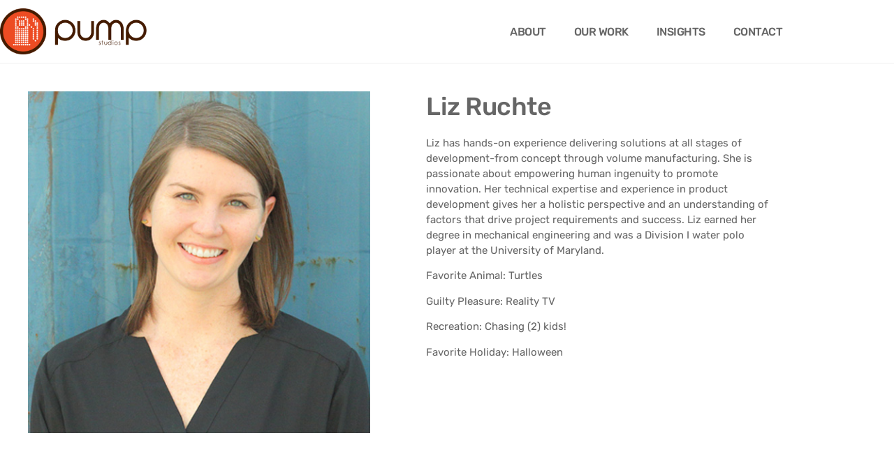

--- FILE ---
content_type: text/html; charset=UTF-8
request_url: https://pumpstudios.com/liz-ruchte/
body_size: 18323
content:
<!doctype html>
<html lang="en-US">
<head>
	<meta charset="UTF-8">
	<meta name="viewport" content="width=device-width, initial-scale=1">
	<link rel="profile" href="https://gmpg.org/xfn/11">
	<meta name='robots' content='index, follow, max-image-preview:large, max-snippet:-1, max-video-preview:-1' />

	<!-- This site is optimized with the Yoast SEO plugin v26.8 - https://yoast.com/product/yoast-seo-wordpress/ -->
	<title>Liz Ruchte - Pump Studios</title>
	<meta name="description" content="Liz Ruchte has hands-on experience delivering solutions at all stages of development, from concept through volume manufacturing." />
	<link rel="canonical" href="https://pumpstudios.com/liz-ruchte/" />
	<meta property="og:locale" content="en_US" />
	<meta property="og:type" content="article" />
	<meta property="og:title" content="Liz Ruchte - Pump Studios" />
	<meta property="og:description" content="Liz Ruchte has hands-on experience delivering solutions at all stages of development, from concept through volume manufacturing." />
	<meta property="og:url" content="https://pumpstudios.com/liz-ruchte/" />
	<meta property="og:site_name" content="Pump Studios" />
	<meta property="article:published_time" content="2022-07-15T22:08:00+00:00" />
	<meta property="article:modified_time" content="2025-04-21T20:23:20+00:00" />
	<meta property="og:image" content="https://pumpstudios.com/wp-content/uploads/2022/07/Liz-Rutche-thmb-color.jpg" />
	<meta property="og:image:width" content="510" />
	<meta property="og:image:height" content="510" />
	<meta property="og:image:type" content="image/jpeg" />
	<meta name="author" content="Raiza Newberry-Quiroz" />
	<meta name="twitter:card" content="summary_large_image" />
	<meta name="twitter:creator" content="@pumpstudios" />
	<meta name="twitter:site" content="@pumpstudios" />
	<meta name="twitter:label1" content="Written by" />
	<meta name="twitter:data1" content="Raiza Newberry-Quiroz" />
	<meta name="twitter:label2" content="Est. reading time" />
	<meta name="twitter:data2" content="1 minute" />
	<script type="application/ld+json" class="yoast-schema-graph">{"@context":"https://schema.org","@graph":[{"@type":"Article","@id":"https://pumpstudios.com/liz-ruchte/#article","isPartOf":{"@id":"https://pumpstudios.com/liz-ruchte/"},"author":{"name":"Raiza Newberry-Quiroz","@id":"https://pumpstudios.com/#/schema/person/5342d54a791a10ab6e732dcab0bdec33"},"headline":"Liz Ruchte","datePublished":"2022-07-15T22:08:00+00:00","dateModified":"2025-04-21T20:23:20+00:00","mainEntityOfPage":{"@id":"https://pumpstudios.com/liz-ruchte/"},"wordCount":84,"publisher":{"@id":"https://pumpstudios.com/#organization"},"image":{"@id":"https://pumpstudios.com/liz-ruchte/#primaryimage"},"thumbnailUrl":"https://pumpstudios.com/wp-content/uploads/2022/07/Liz-Rutche-thmb-color.jpg","articleSection":["Team Member Bio"],"inLanguage":"en-US"},{"@type":"WebPage","@id":"https://pumpstudios.com/liz-ruchte/","url":"https://pumpstudios.com/liz-ruchte/","name":"Liz Ruchte - Pump Studios","isPartOf":{"@id":"https://pumpstudios.com/#website"},"primaryImageOfPage":{"@id":"https://pumpstudios.com/liz-ruchte/#primaryimage"},"image":{"@id":"https://pumpstudios.com/liz-ruchte/#primaryimage"},"thumbnailUrl":"https://pumpstudios.com/wp-content/uploads/2022/07/Liz-Rutche-thmb-color.jpg","datePublished":"2022-07-15T22:08:00+00:00","dateModified":"2025-04-21T20:23:20+00:00","description":"Liz Ruchte has hands-on experience delivering solutions at all stages of development, from concept through volume manufacturing.","breadcrumb":{"@id":"https://pumpstudios.com/liz-ruchte/#breadcrumb"},"inLanguage":"en-US","potentialAction":[{"@type":"ReadAction","target":["https://pumpstudios.com/liz-ruchte/"]}]},{"@type":"ImageObject","inLanguage":"en-US","@id":"https://pumpstudios.com/liz-ruchte/#primaryimage","url":"https://pumpstudios.com/wp-content/uploads/2022/07/Liz-Rutche-thmb-color.jpg","contentUrl":"https://pumpstudios.com/wp-content/uploads/2022/07/Liz-Rutche-thmb-color.jpg","width":510,"height":510,"caption":"Liz Ruchte, standing in front of a blue metal background. She is wearing a black shirt and is smiling."},{"@type":"BreadcrumbList","@id":"https://pumpstudios.com/liz-ruchte/#breadcrumb","itemListElement":[{"@type":"ListItem","position":1,"name":"Home","item":"https://pumpstudios.com/"},{"@type":"ListItem","position":2,"name":"Liz Ruchte"}]},{"@type":"WebSite","@id":"https://pumpstudios.com/#website","url":"https://pumpstudios.com/","name":"Pump Studios","description":"Pump Studios - Product Design - Product Development - Austin TX","publisher":{"@id":"https://pumpstudios.com/#organization"},"potentialAction":[{"@type":"SearchAction","target":{"@type":"EntryPoint","urlTemplate":"https://pumpstudios.com/?s={search_term_string}"},"query-input":{"@type":"PropertyValueSpecification","valueRequired":true,"valueName":"search_term_string"}}],"inLanguage":"en-US"},{"@type":"Organization","@id":"https://pumpstudios.com/#organization","name":"Pump Studios","url":"https://pumpstudios.com/","logo":{"@type":"ImageObject","inLanguage":"en-US","@id":"https://pumpstudios.com/#/schema/logo/image/","url":"https://pumpstudios.com/wp-content/uploads/2022/07/Pump-Studios-Logo.png","contentUrl":"https://pumpstudios.com/wp-content/uploads/2022/07/Pump-Studios-Logo.png","width":633,"height":200,"caption":"Pump Studios"},"image":{"@id":"https://pumpstudios.com/#/schema/logo/image/"},"sameAs":["https://x.com/pumpstudios","https://www.instagram.com/pumpstudios/","https://www.linkedin.com/company/pump-studios/"]},{"@type":"Person","@id":"https://pumpstudios.com/#/schema/person/5342d54a791a10ab6e732dcab0bdec33","name":"Raiza Newberry-Quiroz","image":{"@type":"ImageObject","inLanguage":"en-US","@id":"https://pumpstudios.com/#/schema/person/image/","url":"https://secure.gravatar.com/avatar/52851a79dbf31204b142d62b2eb637f15b32e2710369072043daacb1c49e4409?s=96&d=mm&r=g","contentUrl":"https://secure.gravatar.com/avatar/52851a79dbf31204b142d62b2eb637f15b32e2710369072043daacb1c49e4409?s=96&d=mm&r=g","caption":"Raiza Newberry-Quiroz"},"sameAs":["https://pumpstudios.com/raiza-newberry-quiroz/"],"url":"https://pumpstudios.com/author/raiza-newberry-quiroz/"}]}</script>
	<!-- / Yoast SEO plugin. -->


<link rel="alternate" title="oEmbed (JSON)" type="application/json+oembed" href="https://pumpstudios.com/wp-json/oembed/1.0/embed?url=https%3A%2F%2Fpumpstudios.com%2Fliz-ruchte%2F" />
<link rel="alternate" title="oEmbed (XML)" type="text/xml+oembed" href="https://pumpstudios.com/wp-json/oembed/1.0/embed?url=https%3A%2F%2Fpumpstudios.com%2Fliz-ruchte%2F&#038;format=xml" />
<style id='wp-img-auto-sizes-contain-inline-css'>
img:is([sizes=auto i],[sizes^="auto," i]){contain-intrinsic-size:3000px 1500px}
/*# sourceURL=wp-img-auto-sizes-contain-inline-css */
</style>
<style id='wp-emoji-styles-inline-css'>

	img.wp-smiley, img.emoji {
		display: inline !important;
		border: none !important;
		box-shadow: none !important;
		height: 1em !important;
		width: 1em !important;
		margin: 0 0.07em !important;
		vertical-align: -0.1em !important;
		background: none !important;
		padding: 0 !important;
	}
/*# sourceURL=wp-emoji-styles-inline-css */
</style>
<link rel='stylesheet' id='wp-block-library-css' href='https://pumpstudios.com/wp-includes/css/dist/block-library/style.min.css?ver=6.9' media='all' />
<style id='global-styles-inline-css'>
:root{--wp--preset--aspect-ratio--square: 1;--wp--preset--aspect-ratio--4-3: 4/3;--wp--preset--aspect-ratio--3-4: 3/4;--wp--preset--aspect-ratio--3-2: 3/2;--wp--preset--aspect-ratio--2-3: 2/3;--wp--preset--aspect-ratio--16-9: 16/9;--wp--preset--aspect-ratio--9-16: 9/16;--wp--preset--color--black: #000000;--wp--preset--color--cyan-bluish-gray: #abb8c3;--wp--preset--color--white: #ffffff;--wp--preset--color--pale-pink: #f78da7;--wp--preset--color--vivid-red: #cf2e2e;--wp--preset--color--luminous-vivid-orange: #ff6900;--wp--preset--color--luminous-vivid-amber: #fcb900;--wp--preset--color--light-green-cyan: #7bdcb5;--wp--preset--color--vivid-green-cyan: #00d084;--wp--preset--color--pale-cyan-blue: #8ed1fc;--wp--preset--color--vivid-cyan-blue: #0693e3;--wp--preset--color--vivid-purple: #9b51e0;--wp--preset--gradient--vivid-cyan-blue-to-vivid-purple: linear-gradient(135deg,rgb(6,147,227) 0%,rgb(155,81,224) 100%);--wp--preset--gradient--light-green-cyan-to-vivid-green-cyan: linear-gradient(135deg,rgb(122,220,180) 0%,rgb(0,208,130) 100%);--wp--preset--gradient--luminous-vivid-amber-to-luminous-vivid-orange: linear-gradient(135deg,rgb(252,185,0) 0%,rgb(255,105,0) 100%);--wp--preset--gradient--luminous-vivid-orange-to-vivid-red: linear-gradient(135deg,rgb(255,105,0) 0%,rgb(207,46,46) 100%);--wp--preset--gradient--very-light-gray-to-cyan-bluish-gray: linear-gradient(135deg,rgb(238,238,238) 0%,rgb(169,184,195) 100%);--wp--preset--gradient--cool-to-warm-spectrum: linear-gradient(135deg,rgb(74,234,220) 0%,rgb(151,120,209) 20%,rgb(207,42,186) 40%,rgb(238,44,130) 60%,rgb(251,105,98) 80%,rgb(254,248,76) 100%);--wp--preset--gradient--blush-light-purple: linear-gradient(135deg,rgb(255,206,236) 0%,rgb(152,150,240) 100%);--wp--preset--gradient--blush-bordeaux: linear-gradient(135deg,rgb(254,205,165) 0%,rgb(254,45,45) 50%,rgb(107,0,62) 100%);--wp--preset--gradient--luminous-dusk: linear-gradient(135deg,rgb(255,203,112) 0%,rgb(199,81,192) 50%,rgb(65,88,208) 100%);--wp--preset--gradient--pale-ocean: linear-gradient(135deg,rgb(255,245,203) 0%,rgb(182,227,212) 50%,rgb(51,167,181) 100%);--wp--preset--gradient--electric-grass: linear-gradient(135deg,rgb(202,248,128) 0%,rgb(113,206,126) 100%);--wp--preset--gradient--midnight: linear-gradient(135deg,rgb(2,3,129) 0%,rgb(40,116,252) 100%);--wp--preset--font-size--small: 13px;--wp--preset--font-size--medium: 20px;--wp--preset--font-size--large: 36px;--wp--preset--font-size--x-large: 42px;--wp--preset--spacing--20: 0.44rem;--wp--preset--spacing--30: 0.67rem;--wp--preset--spacing--40: 1rem;--wp--preset--spacing--50: 1.5rem;--wp--preset--spacing--60: 2.25rem;--wp--preset--spacing--70: 3.38rem;--wp--preset--spacing--80: 5.06rem;--wp--preset--shadow--natural: 6px 6px 9px rgba(0, 0, 0, 0.2);--wp--preset--shadow--deep: 12px 12px 50px rgba(0, 0, 0, 0.4);--wp--preset--shadow--sharp: 6px 6px 0px rgba(0, 0, 0, 0.2);--wp--preset--shadow--outlined: 6px 6px 0px -3px rgb(255, 255, 255), 6px 6px rgb(0, 0, 0);--wp--preset--shadow--crisp: 6px 6px 0px rgb(0, 0, 0);}:root { --wp--style--global--content-size: 800px;--wp--style--global--wide-size: 1200px; }:where(body) { margin: 0; }.wp-site-blocks > .alignleft { float: left; margin-right: 2em; }.wp-site-blocks > .alignright { float: right; margin-left: 2em; }.wp-site-blocks > .aligncenter { justify-content: center; margin-left: auto; margin-right: auto; }:where(.wp-site-blocks) > * { margin-block-start: 24px; margin-block-end: 0; }:where(.wp-site-blocks) > :first-child { margin-block-start: 0; }:where(.wp-site-blocks) > :last-child { margin-block-end: 0; }:root { --wp--style--block-gap: 24px; }:root :where(.is-layout-flow) > :first-child{margin-block-start: 0;}:root :where(.is-layout-flow) > :last-child{margin-block-end: 0;}:root :where(.is-layout-flow) > *{margin-block-start: 24px;margin-block-end: 0;}:root :where(.is-layout-constrained) > :first-child{margin-block-start: 0;}:root :where(.is-layout-constrained) > :last-child{margin-block-end: 0;}:root :where(.is-layout-constrained) > *{margin-block-start: 24px;margin-block-end: 0;}:root :where(.is-layout-flex){gap: 24px;}:root :where(.is-layout-grid){gap: 24px;}.is-layout-flow > .alignleft{float: left;margin-inline-start: 0;margin-inline-end: 2em;}.is-layout-flow > .alignright{float: right;margin-inline-start: 2em;margin-inline-end: 0;}.is-layout-flow > .aligncenter{margin-left: auto !important;margin-right: auto !important;}.is-layout-constrained > .alignleft{float: left;margin-inline-start: 0;margin-inline-end: 2em;}.is-layout-constrained > .alignright{float: right;margin-inline-start: 2em;margin-inline-end: 0;}.is-layout-constrained > .aligncenter{margin-left: auto !important;margin-right: auto !important;}.is-layout-constrained > :where(:not(.alignleft):not(.alignright):not(.alignfull)){max-width: var(--wp--style--global--content-size);margin-left: auto !important;margin-right: auto !important;}.is-layout-constrained > .alignwide{max-width: var(--wp--style--global--wide-size);}body .is-layout-flex{display: flex;}.is-layout-flex{flex-wrap: wrap;align-items: center;}.is-layout-flex > :is(*, div){margin: 0;}body .is-layout-grid{display: grid;}.is-layout-grid > :is(*, div){margin: 0;}body{padding-top: 0px;padding-right: 0px;padding-bottom: 0px;padding-left: 0px;}a:where(:not(.wp-element-button)){text-decoration: underline;}:root :where(.wp-element-button, .wp-block-button__link){background-color: #32373c;border-width: 0;color: #fff;font-family: inherit;font-size: inherit;font-style: inherit;font-weight: inherit;letter-spacing: inherit;line-height: inherit;padding-top: calc(0.667em + 2px);padding-right: calc(1.333em + 2px);padding-bottom: calc(0.667em + 2px);padding-left: calc(1.333em + 2px);text-decoration: none;text-transform: inherit;}.has-black-color{color: var(--wp--preset--color--black) !important;}.has-cyan-bluish-gray-color{color: var(--wp--preset--color--cyan-bluish-gray) !important;}.has-white-color{color: var(--wp--preset--color--white) !important;}.has-pale-pink-color{color: var(--wp--preset--color--pale-pink) !important;}.has-vivid-red-color{color: var(--wp--preset--color--vivid-red) !important;}.has-luminous-vivid-orange-color{color: var(--wp--preset--color--luminous-vivid-orange) !important;}.has-luminous-vivid-amber-color{color: var(--wp--preset--color--luminous-vivid-amber) !important;}.has-light-green-cyan-color{color: var(--wp--preset--color--light-green-cyan) !important;}.has-vivid-green-cyan-color{color: var(--wp--preset--color--vivid-green-cyan) !important;}.has-pale-cyan-blue-color{color: var(--wp--preset--color--pale-cyan-blue) !important;}.has-vivid-cyan-blue-color{color: var(--wp--preset--color--vivid-cyan-blue) !important;}.has-vivid-purple-color{color: var(--wp--preset--color--vivid-purple) !important;}.has-black-background-color{background-color: var(--wp--preset--color--black) !important;}.has-cyan-bluish-gray-background-color{background-color: var(--wp--preset--color--cyan-bluish-gray) !important;}.has-white-background-color{background-color: var(--wp--preset--color--white) !important;}.has-pale-pink-background-color{background-color: var(--wp--preset--color--pale-pink) !important;}.has-vivid-red-background-color{background-color: var(--wp--preset--color--vivid-red) !important;}.has-luminous-vivid-orange-background-color{background-color: var(--wp--preset--color--luminous-vivid-orange) !important;}.has-luminous-vivid-amber-background-color{background-color: var(--wp--preset--color--luminous-vivid-amber) !important;}.has-light-green-cyan-background-color{background-color: var(--wp--preset--color--light-green-cyan) !important;}.has-vivid-green-cyan-background-color{background-color: var(--wp--preset--color--vivid-green-cyan) !important;}.has-pale-cyan-blue-background-color{background-color: var(--wp--preset--color--pale-cyan-blue) !important;}.has-vivid-cyan-blue-background-color{background-color: var(--wp--preset--color--vivid-cyan-blue) !important;}.has-vivid-purple-background-color{background-color: var(--wp--preset--color--vivid-purple) !important;}.has-black-border-color{border-color: var(--wp--preset--color--black) !important;}.has-cyan-bluish-gray-border-color{border-color: var(--wp--preset--color--cyan-bluish-gray) !important;}.has-white-border-color{border-color: var(--wp--preset--color--white) !important;}.has-pale-pink-border-color{border-color: var(--wp--preset--color--pale-pink) !important;}.has-vivid-red-border-color{border-color: var(--wp--preset--color--vivid-red) !important;}.has-luminous-vivid-orange-border-color{border-color: var(--wp--preset--color--luminous-vivid-orange) !important;}.has-luminous-vivid-amber-border-color{border-color: var(--wp--preset--color--luminous-vivid-amber) !important;}.has-light-green-cyan-border-color{border-color: var(--wp--preset--color--light-green-cyan) !important;}.has-vivid-green-cyan-border-color{border-color: var(--wp--preset--color--vivid-green-cyan) !important;}.has-pale-cyan-blue-border-color{border-color: var(--wp--preset--color--pale-cyan-blue) !important;}.has-vivid-cyan-blue-border-color{border-color: var(--wp--preset--color--vivid-cyan-blue) !important;}.has-vivid-purple-border-color{border-color: var(--wp--preset--color--vivid-purple) !important;}.has-vivid-cyan-blue-to-vivid-purple-gradient-background{background: var(--wp--preset--gradient--vivid-cyan-blue-to-vivid-purple) !important;}.has-light-green-cyan-to-vivid-green-cyan-gradient-background{background: var(--wp--preset--gradient--light-green-cyan-to-vivid-green-cyan) !important;}.has-luminous-vivid-amber-to-luminous-vivid-orange-gradient-background{background: var(--wp--preset--gradient--luminous-vivid-amber-to-luminous-vivid-orange) !important;}.has-luminous-vivid-orange-to-vivid-red-gradient-background{background: var(--wp--preset--gradient--luminous-vivid-orange-to-vivid-red) !important;}.has-very-light-gray-to-cyan-bluish-gray-gradient-background{background: var(--wp--preset--gradient--very-light-gray-to-cyan-bluish-gray) !important;}.has-cool-to-warm-spectrum-gradient-background{background: var(--wp--preset--gradient--cool-to-warm-spectrum) !important;}.has-blush-light-purple-gradient-background{background: var(--wp--preset--gradient--blush-light-purple) !important;}.has-blush-bordeaux-gradient-background{background: var(--wp--preset--gradient--blush-bordeaux) !important;}.has-luminous-dusk-gradient-background{background: var(--wp--preset--gradient--luminous-dusk) !important;}.has-pale-ocean-gradient-background{background: var(--wp--preset--gradient--pale-ocean) !important;}.has-electric-grass-gradient-background{background: var(--wp--preset--gradient--electric-grass) !important;}.has-midnight-gradient-background{background: var(--wp--preset--gradient--midnight) !important;}.has-small-font-size{font-size: var(--wp--preset--font-size--small) !important;}.has-medium-font-size{font-size: var(--wp--preset--font-size--medium) !important;}.has-large-font-size{font-size: var(--wp--preset--font-size--large) !important;}.has-x-large-font-size{font-size: var(--wp--preset--font-size--x-large) !important;}
:root :where(.wp-block-pullquote){font-size: 1.5em;line-height: 1.6;}
/*# sourceURL=global-styles-inline-css */
</style>
<link rel='stylesheet' id='hello-elementor-css' href='https://pumpstudios.com/wp-content/themes/hello-elementor/style.min.css?ver=3.3.0' media='all' />
<link rel='stylesheet' id='hello-elementor-theme-style-css' href='https://pumpstudios.com/wp-content/themes/hello-elementor/theme.min.css?ver=3.3.0' media='all' />
<link rel='stylesheet' id='hello-elementor-header-footer-css' href='https://pumpstudios.com/wp-content/themes/hello-elementor/header-footer.min.css?ver=3.3.0' media='all' />
<link rel='stylesheet' id='elementor-frontend-css' href='https://pumpstudios.com/wp-content/uploads/elementor/css/custom-frontend.min.css?ver=1768945872' media='all' />
<link rel='stylesheet' id='elementor-post-6-css' href='https://pumpstudios.com/wp-content/uploads/elementor/css/post-6.css?ver=1768945872' media='all' />
<link rel='stylesheet' id='widget-image-css' href='https://pumpstudios.com/wp-content/plugins/elementor/assets/css/widget-image.min.css?ver=3.34.2' media='all' />
<link rel='stylesheet' id='widget-nav-menu-css' href='https://pumpstudios.com/wp-content/uploads/elementor/css/custom-pro-widget-nav-menu.min.css?ver=1768945872' media='all' />
<link rel='stylesheet' id='e-sticky-css' href='https://pumpstudios.com/wp-content/plugins/elementor-pro/assets/css/modules/sticky.min.css?ver=3.34.1' media='all' />
<link rel='stylesheet' id='e-animation-grow-css' href='https://pumpstudios.com/wp-content/plugins/elementor/assets/lib/animations/styles/e-animation-grow.min.css?ver=3.34.2' media='all' />
<link rel='stylesheet' id='widget-social-icons-css' href='https://pumpstudios.com/wp-content/plugins/elementor/assets/css/widget-social-icons.min.css?ver=3.34.2' media='all' />
<link rel='stylesheet' id='e-apple-webkit-css' href='https://pumpstudios.com/wp-content/uploads/elementor/css/custom-apple-webkit.min.css?ver=1768945872' media='all' />
<link rel='stylesheet' id='widget-heading-css' href='https://pumpstudios.com/wp-content/plugins/elementor/assets/css/widget-heading.min.css?ver=3.34.2' media='all' />
<link rel='stylesheet' id='widget-posts-css' href='https://pumpstudios.com/wp-content/plugins/elementor-pro/assets/css/widget-posts.min.css?ver=3.34.1' media='all' />
<link rel='stylesheet' id='elementor-icons-css' href='https://pumpstudios.com/wp-content/plugins/elementor/assets/lib/eicons/css/elementor-icons.min.css?ver=5.46.0' media='all' />
<link rel='stylesheet' id='elementor-post-46-css' href='https://pumpstudios.com/wp-content/uploads/elementor/css/post-46.css?ver=1768945873' media='all' />
<link rel='stylesheet' id='elementor-post-59-css' href='https://pumpstudios.com/wp-content/uploads/elementor/css/post-59.css?ver=1768945873' media='all' />
<link rel='stylesheet' id='elementor-post-226-css' href='https://pumpstudios.com/wp-content/uploads/elementor/css/post-226.css?ver=1768947377' media='all' />
<link rel='stylesheet' id='eael-general-css' href='https://pumpstudios.com/wp-content/plugins/essential-addons-for-elementor-lite/assets/front-end/css/view/general.min.css?ver=6.5.8' media='all' />
<link rel='stylesheet' id='ecs-styles-css' href='https://pumpstudios.com/wp-content/plugins/ele-custom-skin/assets/css/ecs-style.css?ver=3.1.9' media='all' />
<link rel='stylesheet' id='elementor-post-260-css' href='https://pumpstudios.com/wp-content/uploads/elementor/css/post-260.css?ver=1660318888' media='all' />
<link rel='stylesheet' id='elementor-post-1709-css' href='https://pumpstudios.com/wp-content/uploads/elementor/css/post-1709.css?ver=1659965480' media='all' />
<link rel='stylesheet' id='elementor-gf-local-rubik-css' href='https://pumpstudios.com/wp-content/uploads/elementor/google-fonts/css/rubik.css?ver=1741908545' media='all' />
<link rel='stylesheet' id='elementor-icons-shared-0-css' href='https://pumpstudios.com/wp-content/plugins/elementor/assets/lib/font-awesome/css/fontawesome.min.css?ver=5.15.3' media='all' />
<link rel='stylesheet' id='elementor-icons-fa-brands-css' href='https://pumpstudios.com/wp-content/plugins/elementor/assets/lib/font-awesome/css/brands.min.css?ver=5.15.3' media='all' />
<!--n2css--><!--n2js--><script src="https://pumpstudios.com/wp-includes/js/jquery/jquery.min.js?ver=3.7.1" id="jquery-core-js"></script>
<script src="https://pumpstudios.com/wp-includes/js/jquery/jquery-migrate.min.js?ver=3.4.1" id="jquery-migrate-js"></script>
<script id="ecs_ajax_load-js-extra">
var ecs_ajax_params = {"ajaxurl":"https://pumpstudios.com/wp-admin/admin-ajax.php","posts":"{\"page\":0,\"name\":\"liz-ruchte\",\"error\":\"\",\"m\":\"\",\"p\":0,\"post_parent\":\"\",\"subpost\":\"\",\"subpost_id\":\"\",\"attachment\":\"\",\"attachment_id\":0,\"pagename\":\"\",\"page_id\":0,\"second\":\"\",\"minute\":\"\",\"hour\":\"\",\"day\":0,\"monthnum\":0,\"year\":0,\"w\":0,\"category_name\":\"\",\"tag\":\"\",\"cat\":\"\",\"tag_id\":\"\",\"author\":\"\",\"author_name\":\"\",\"feed\":\"\",\"tb\":\"\",\"paged\":0,\"meta_key\":\"\",\"meta_value\":\"\",\"preview\":\"\",\"s\":\"\",\"sentence\":\"\",\"title\":\"\",\"fields\":\"all\",\"menu_order\":\"\",\"embed\":\"\",\"category__in\":[],\"category__not_in\":[],\"category__and\":[],\"post__in\":[],\"post__not_in\":[],\"post_name__in\":[],\"tag__in\":[],\"tag__not_in\":[],\"tag__and\":[],\"tag_slug__in\":[],\"tag_slug__and\":[],\"post_parent__in\":[],\"post_parent__not_in\":[],\"author__in\":[],\"author__not_in\":[],\"search_columns\":[],\"ignore_sticky_posts\":false,\"suppress_filters\":false,\"cache_results\":true,\"update_post_term_cache\":true,\"update_menu_item_cache\":false,\"lazy_load_term_meta\":true,\"update_post_meta_cache\":true,\"post_type\":\"\",\"posts_per_page\":10,\"nopaging\":false,\"comments_per_page\":\"50\",\"no_found_rows\":false,\"order\":\"DESC\"}"};
//# sourceURL=ecs_ajax_load-js-extra
</script>
<script src="https://pumpstudios.com/wp-content/plugins/ele-custom-skin/assets/js/ecs_ajax_pagination.js?ver=3.1.9" id="ecs_ajax_load-js"></script>
<script src="https://pumpstudios.com/wp-content/plugins/ele-custom-skin/assets/js/ecs.js?ver=3.1.9" id="ecs-script-js"></script>
<link rel="https://api.w.org/" href="https://pumpstudios.com/wp-json/" /><link rel="alternate" title="JSON" type="application/json" href="https://pumpstudios.com/wp-json/wp/v2/posts/4653" /><link rel="EditURI" type="application/rsd+xml" title="RSD" href="https://pumpstudios.com/xmlrpc.php?rsd" />
<meta name="generator" content="WordPress 6.9" />
<link rel='shortlink' href='https://pumpstudios.com/?p=4653' />
<meta name="generator" content="Elementor 3.34.2; features: additional_custom_breakpoints; settings: css_print_method-external, google_font-enabled, font_display-auto">
			<style>
				.e-con.e-parent:nth-of-type(n+4):not(.e-lazyloaded):not(.e-no-lazyload),
				.e-con.e-parent:nth-of-type(n+4):not(.e-lazyloaded):not(.e-no-lazyload) * {
					background-image: none !important;
				}
				@media screen and (max-height: 1024px) {
					.e-con.e-parent:nth-of-type(n+3):not(.e-lazyloaded):not(.e-no-lazyload),
					.e-con.e-parent:nth-of-type(n+3):not(.e-lazyloaded):not(.e-no-lazyload) * {
						background-image: none !important;
					}
				}
				@media screen and (max-height: 640px) {
					.e-con.e-parent:nth-of-type(n+2):not(.e-lazyloaded):not(.e-no-lazyload),
					.e-con.e-parent:nth-of-type(n+2):not(.e-lazyloaded):not(.e-no-lazyload) * {
						background-image: none !important;
					}
				}
			</style>
			<link rel="icon" href="https://pumpstudios.com/wp-content/uploads/2022/07/cropped-Pump-Studios-Favicon-32x32.png" sizes="32x32" />
<link rel="icon" href="https://pumpstudios.com/wp-content/uploads/2022/07/cropped-Pump-Studios-Favicon-192x192.png" sizes="192x192" />
<link rel="apple-touch-icon" href="https://pumpstudios.com/wp-content/uploads/2022/07/cropped-Pump-Studios-Favicon-180x180.png" />
<meta name="msapplication-TileImage" content="https://pumpstudios.com/wp-content/uploads/2022/07/cropped-Pump-Studios-Favicon-270x270.png" />
		<style id="wp-custom-css">
			.elementor-post__excerpt p:after {
content: " ...";
}

.elementor-post__excerpt { overflow: hidden; width:100%; display: -webkit-box; -webkit-line-clamp: 3; -webkit-box-orient: vertical; }

.grecaptcha-badge { visibility: hidden; }
		</style>
		</head>
<body class="wp-singular post-template-default single single-post postid-4653 single-format-standard wp-custom-logo wp-embed-responsive wp-theme-hello-elementor theme-default elementor-default elementor-kit-6 elementor-page-226">


<a class="skip-link screen-reader-text" href="#content">Skip to content</a>

		<header data-elementor-type="header" data-elementor-id="46" class="elementor elementor-46 elementor-location-header" data-elementor-post-type="elementor_library">
					<section data-particle_enable="false" data-particle-mobile-disabled="false" class="elementor-section elementor-top-section elementor-element elementor-element-a566fc8 elementor-section-height-min-height elementor-section-boxed elementor-section-height-default elementor-section-items-middle" data-id="a566fc8" data-element_type="section" id="hide-header" data-settings="{&quot;sticky&quot;:&quot;top&quot;,&quot;background_background&quot;:&quot;classic&quot;,&quot;sticky_on&quot;:[&quot;widescreen&quot;,&quot;desktop&quot;,&quot;laptop&quot;,&quot;tablet_extra&quot;,&quot;tablet&quot;,&quot;mobile_extra&quot;,&quot;mobile&quot;],&quot;sticky_offset&quot;:0,&quot;sticky_effects_offset&quot;:0,&quot;sticky_anchor_link_offset&quot;:0}">
						<div class="elementor-container elementor-column-gap-default">
					<div class="elementor-column elementor-col-50 elementor-top-column elementor-element elementor-element-7d0e3bf" data-id="7d0e3bf" data-element_type="column">
			<div class="elementor-widget-wrap elementor-element-populated">
						<div class="elementor-element elementor-element-ea449a0 elementor-widget elementor-widget-theme-site-logo elementor-widget-image" data-id="ea449a0" data-element_type="widget" data-widget_type="theme-site-logo.default">
				<div class="elementor-widget-container">
											<a href="https://pumpstudios.com">
			<img fetchpriority="high" width="633" height="200" src="https://pumpstudios.com/wp-content/uploads/2022/07/Pump-Studios-Logo.png" class="attachment-medium_large size-medium_large wp-image-21" alt="The Pump Studio logo and the &quot;Pump studios&quot; name to the right." srcset="https://pumpstudios.com/wp-content/uploads/2022/07/Pump-Studios-Logo.png 633w, https://pumpstudios.com/wp-content/uploads/2022/07/Pump-Studios-Logo-300x95.png 300w" sizes="(max-width: 633px) 100vw, 633px" />				</a>
											</div>
				</div>
					</div>
		</div>
				<div class="elementor-column elementor-col-50 elementor-top-column elementor-element elementor-element-f2854b1" data-id="f2854b1" data-element_type="column">
			<div class="elementor-widget-wrap elementor-element-populated">
						<div class="elementor-element elementor-element-e07cd25 elementor-nav-menu__align-end elementor-nav-menu--stretch elementor-nav-menu__text-align-center elementor-nav-menu--dropdown-tablet elementor-nav-menu--toggle elementor-nav-menu--burger elementor-widget elementor-widget-nav-menu" data-id="e07cd25" data-element_type="widget" data-settings="{&quot;submenu_icon&quot;:{&quot;value&quot;:&quot;&lt;i class=\&quot;\&quot; aria-hidden=\&quot;true\&quot;&gt;&lt;\/i&gt;&quot;,&quot;library&quot;:&quot;&quot;},&quot;full_width&quot;:&quot;stretch&quot;,&quot;layout&quot;:&quot;horizontal&quot;,&quot;toggle&quot;:&quot;burger&quot;}" data-widget_type="nav-menu.default">
				<div class="elementor-widget-container">
								<nav aria-label="Menu" class="elementor-nav-menu--main elementor-nav-menu__container elementor-nav-menu--layout-horizontal e--pointer-none">
				<ul id="menu-1-e07cd25" class="elementor-nav-menu"><li class="menu-item menu-item-type-post_type menu-item-object-page menu-item-43"><a href="https://pumpstudios.com/about/" class="elementor-item">About</a></li>
<li class="menu-item menu-item-type-post_type menu-item-object-page menu-item-42"><a href="https://pumpstudios.com/our-work/" class="elementor-item">Our Work</a></li>
<li class="menu-item menu-item-type-post_type menu-item-object-page menu-item-40"><a href="https://pumpstudios.com/insights/" class="elementor-item">Insights</a></li>
<li class="menu-item menu-item-type-post_type menu-item-object-page menu-item-41"><a href="https://pumpstudios.com/contact/" class="elementor-item">Contact</a></li>
</ul>			</nav>
					<div class="elementor-menu-toggle" role="button" tabindex="0" aria-label="Menu Toggle" aria-expanded="false">
			<i aria-hidden="true" role="presentation" class="elementor-menu-toggle__icon--open eicon-menu-bar"></i><i aria-hidden="true" role="presentation" class="elementor-menu-toggle__icon--close eicon-close"></i>		</div>
					<nav class="elementor-nav-menu--dropdown elementor-nav-menu__container" aria-hidden="true">
				<ul id="menu-2-e07cd25" class="elementor-nav-menu"><li class="menu-item menu-item-type-post_type menu-item-object-page menu-item-43"><a href="https://pumpstudios.com/about/" class="elementor-item" tabindex="-1">About</a></li>
<li class="menu-item menu-item-type-post_type menu-item-object-page menu-item-42"><a href="https://pumpstudios.com/our-work/" class="elementor-item" tabindex="-1">Our Work</a></li>
<li class="menu-item menu-item-type-post_type menu-item-object-page menu-item-40"><a href="https://pumpstudios.com/insights/" class="elementor-item" tabindex="-1">Insights</a></li>
<li class="menu-item menu-item-type-post_type menu-item-object-page menu-item-41"><a href="https://pumpstudios.com/contact/" class="elementor-item" tabindex="-1">Contact</a></li>
</ul>			</nav>
						</div>
				</div>
					</div>
		</div>
					</div>
		</section>
				</header>
				<div data-elementor-type="single-post" data-elementor-id="226" class="elementor elementor-226 elementor-location-single post-4653 post type-post status-publish format-standard has-post-thumbnail hentry category-team-member-bio" data-elementor-post-type="elementor_library">
					<section data-particle_enable="false" data-particle-mobile-disabled="false" class="elementor-section elementor-top-section elementor-element elementor-element-87fcbe5 elementor-section-boxed elementor-section-height-default elementor-section-height-default" data-id="87fcbe5" data-element_type="section">
						<div class="elementor-container elementor-column-gap-default">
					<div class="elementor-column elementor-col-50 elementor-top-column elementor-element elementor-element-4142225" data-id="4142225" data-element_type="column">
			<div class="elementor-widget-wrap elementor-element-populated">
						<div class="elementor-element elementor-element-3e8c884 elementor-widget elementor-widget-theme-post-featured-image elementor-widget-image" data-id="3e8c884" data-element_type="widget" data-widget_type="theme-post-featured-image.default">
				<div class="elementor-widget-container">
															<img width="510" height="510" src="https://pumpstudios.com/wp-content/uploads/2022/07/Liz-Rutche-thmb-color.jpg" class="attachment-large size-large wp-image-4658" alt="Liz Ruchte, standing in front of a blue metal background. She is wearing a black shirt and is smiling." srcset="https://pumpstudios.com/wp-content/uploads/2022/07/Liz-Rutche-thmb-color.jpg 510w, https://pumpstudios.com/wp-content/uploads/2022/07/Liz-Rutche-thmb-color-300x300.jpg 300w, https://pumpstudios.com/wp-content/uploads/2022/07/Liz-Rutche-thmb-color-150x150.jpg 150w" sizes="(max-width: 510px) 100vw, 510px" />															</div>
				</div>
					</div>
		</div>
				<div class="elementor-column elementor-col-50 elementor-top-column elementor-element elementor-element-d8fa763" data-id="d8fa763" data-element_type="column">
			<div class="elementor-widget-wrap elementor-element-populated">
						<div class="elementor-element elementor-element-55373bb elementor-widget elementor-widget-theme-post-title elementor-page-title elementor-widget-heading" data-id="55373bb" data-element_type="widget" data-widget_type="theme-post-title.default">
				<div class="elementor-widget-container">
					<h1 class="elementor-heading-title elementor-size-default">Liz Ruchte</h1>				</div>
				</div>
				<div class="elementor-element elementor-element-9c1556d elementor-widget elementor-widget-theme-post-content" data-id="9c1556d" data-element_type="widget" data-widget_type="theme-post-content.default">
				<div class="elementor-widget-container">
					
<p>Liz has hands-on experience delivering solutions at all stages of development-from concept through volume manufacturing. She is passionate about empowering human ingenuity to promote innovation. Her technical expertise and experience in product development gives her a holistic perspective and an understanding of factors that drive project requirements and success. Liz earned her degree in mechanical engineering and was a Division I water polo player at the University of Maryland.</p>



<p>Favorite Animal: Turtles</p>



<p>Guilty Pleasure: Reality TV</p>



<p>Recreation: Chasing (2) kids!</p>



<p>Favorite Holiday: Halloween</p>
				</div>
				</div>
					</div>
		</div>
					</div>
		</section>
				<section data-particle_enable="false" data-particle-mobile-disabled="false" class="elementor-section elementor-top-section elementor-element elementor-element-1758d4f0 elementor-section-boxed elementor-section-height-default elementor-section-height-default" data-id="1758d4f0" data-element_type="section">
						<div class="elementor-container elementor-column-gap-no">
					<div class="elementor-column elementor-col-100 elementor-top-column elementor-element elementor-element-1a208fa2" data-id="1a208fa2" data-element_type="column">
			<div class="elementor-widget-wrap elementor-element-populated">
						<div class="elementor-element elementor-element-1477745b elementor-widget elementor-widget-heading" data-id="1477745b" data-element_type="widget" data-widget_type="heading.default">
				<div class="elementor-widget-container">
					<h2 class="elementor-heading-title elementor-size-default">Meet the Team</h2>				</div>
				</div>
				<div class="elementor-element elementor-element-68eca491 elementor-grid-4 elementor-posts--align-center elementor-grid-tablet-3 elementor-posts--thumbnail-top elementor-grid-mobile-1 elementor-widget elementor-widget-global elementor-global-300 elementor-widget-posts" data-id="68eca491" data-element_type="widget" data-settings="{&quot;custom_columns&quot;:&quot;4&quot;,&quot;custom_row_gap&quot;:{&quot;unit&quot;:&quot;px&quot;,&quot;size&quot;:0,&quot;sizes&quot;:[]},&quot;custom_columns_tablet&quot;:&quot;3&quot;,&quot;custom_columns_mobile&quot;:&quot;1&quot;,&quot;custom_row_gap_widescreen&quot;:{&quot;unit&quot;:&quot;px&quot;,&quot;size&quot;:&quot;&quot;,&quot;sizes&quot;:[]},&quot;custom_row_gap_laptop&quot;:{&quot;unit&quot;:&quot;px&quot;,&quot;size&quot;:&quot;&quot;,&quot;sizes&quot;:[]},&quot;custom_row_gap_tablet_extra&quot;:{&quot;unit&quot;:&quot;px&quot;,&quot;size&quot;:&quot;&quot;,&quot;sizes&quot;:[]},&quot;custom_row_gap_tablet&quot;:{&quot;unit&quot;:&quot;px&quot;,&quot;size&quot;:&quot;&quot;,&quot;sizes&quot;:[]},&quot;custom_row_gap_mobile_extra&quot;:{&quot;unit&quot;:&quot;px&quot;,&quot;size&quot;:&quot;&quot;,&quot;sizes&quot;:[]},&quot;custom_row_gap_mobile&quot;:{&quot;unit&quot;:&quot;px&quot;,&quot;size&quot;:&quot;&quot;,&quot;sizes&quot;:[]}}" data-widget_type="posts.custom">
				<div class="elementor-widget-container">
					      <div class="ecs-posts elementor-posts-container elementor-posts   elementor-grid elementor-posts--skin-custom" data-settings="{&quot;current_page&quot;:1,&quot;max_num_pages&quot;:1,&quot;load_method&quot;:&quot;&quot;,&quot;widget_id&quot;:&quot;68eca491&quot;,&quot;post_id&quot;:4653,&quot;theme_id&quot;:226,&quot;change_url&quot;:false,&quot;reinit_js&quot;:false}">
      		<article id="post-230" class="elementor-post elementor-grid-item ecs-post-loop post-230 post type-post status-publish format-standard has-post-thumbnail hentry category-team-member-bio">
				<div data-elementor-type="loop" data-elementor-id="260" class="elementor elementor-260 elementor-location-single post-230 post type-post status-publish format-standard has-post-thumbnail hentry category-team-member-bio" data-elementor-post-type="elementor_library">
					<section data-particle_enable="false" data-particle-mobile-disabled="false" class="elementor-section elementor-top-section elementor-element elementor-element-37d6690 elementor-section-boxed elementor-section-height-default elementor-section-height-default" data-id="37d6690" data-element_type="section">
						<div class="elementor-container elementor-column-gap-default">
					<div class="elementor-column elementor-col-100 elementor-top-column elementor-element elementor-element-9893bb2" data-id="9893bb2" data-element_type="column">
			<div class="elementor-widget-wrap elementor-element-populated">
						<div class="elementor-element elementor-element-e63cd65 elementor-widget elementor-widget-theme-post-featured-image elementor-widget-image" data-id="e63cd65" data-element_type="widget" data-widget_type="theme-post-featured-image.default">
				<div class="elementor-widget-container">
																<a href="https://pumpstudios.com/peter-kaltenbach/">
							<img width="510" height="510" src="https://pumpstudios.com/wp-content/uploads/2022/07/Peter-Kaltenbach-thmb-color.jpg" class="attachment-medium_large size-medium_large wp-image-214" alt="Peter Kaltenbach wearing a light blue button up shirt, smiling at the camera, standing in front of a white brick wall." srcset="https://pumpstudios.com/wp-content/uploads/2022/07/Peter-Kaltenbach-thmb-color.jpg 510w, https://pumpstudios.com/wp-content/uploads/2022/07/Peter-Kaltenbach-thmb-color-300x300.jpg 300w, https://pumpstudios.com/wp-content/uploads/2022/07/Peter-Kaltenbach-thmb-color-150x150.jpg 150w" sizes="(max-width: 510px) 100vw, 510px" />								</a>
															</div>
				</div>
				<div class="elementor-element elementor-element-23cb466 elementor-widget elementor-widget-theme-post-title elementor-page-title elementor-widget-heading" data-id="23cb466" data-element_type="widget" data-widget_type="theme-post-title.default">
				<div class="elementor-widget-container">
					<h2 class="elementor-heading-title elementor-size-default"><a href="https://pumpstudios.com/peter-kaltenbach/">Peter Kaltenbach</a></h2>				</div>
				</div>
					</div>
		</div>
					</div>
		</section>
				</div>
				</article>
				<article id="post-239" class="elementor-post elementor-grid-item ecs-post-loop post-239 post type-post status-publish format-standard has-post-thumbnail hentry category-team-member-bio">
				<div data-elementor-type="loop" data-elementor-id="260" class="elementor elementor-260 elementor-location-single post-239 post type-post status-publish format-standard has-post-thumbnail hentry category-team-member-bio" data-elementor-post-type="elementor_library">
					<section data-particle_enable="false" data-particle-mobile-disabled="false" class="elementor-section elementor-top-section elementor-element elementor-element-37d6690 elementor-section-boxed elementor-section-height-default elementor-section-height-default" data-id="37d6690" data-element_type="section">
						<div class="elementor-container elementor-column-gap-default">
					<div class="elementor-column elementor-col-100 elementor-top-column elementor-element elementor-element-9893bb2" data-id="9893bb2" data-element_type="column">
			<div class="elementor-widget-wrap elementor-element-populated">
						<div class="elementor-element elementor-element-e63cd65 elementor-widget elementor-widget-theme-post-featured-image elementor-widget-image" data-id="e63cd65" data-element_type="widget" data-widget_type="theme-post-featured-image.default">
				<div class="elementor-widget-container">
																<a href="https://pumpstudios.com/kevin-keller/">
							<img loading="lazy" width="510" height="510" src="https://pumpstudios.com/wp-content/uploads/2022/07/Kevin-Keller-thmb-color.jpg" class="attachment-medium_large size-medium_large wp-image-216" alt="Kevin Keller wearing a white and gray striped polo, contently looking at the camera with arms folded." srcset="https://pumpstudios.com/wp-content/uploads/2022/07/Kevin-Keller-thmb-color.jpg 510w, https://pumpstudios.com/wp-content/uploads/2022/07/Kevin-Keller-thmb-color-300x300.jpg 300w, https://pumpstudios.com/wp-content/uploads/2022/07/Kevin-Keller-thmb-color-150x150.jpg 150w" sizes="(max-width: 510px) 100vw, 510px" />								</a>
															</div>
				</div>
				<div class="elementor-element elementor-element-23cb466 elementor-widget elementor-widget-theme-post-title elementor-page-title elementor-widget-heading" data-id="23cb466" data-element_type="widget" data-widget_type="theme-post-title.default">
				<div class="elementor-widget-container">
					<h2 class="elementor-heading-title elementor-size-default"><a href="https://pumpstudios.com/kevin-keller/">Kevin Keller</a></h2>				</div>
				</div>
					</div>
		</div>
					</div>
		</section>
				</div>
				</article>
				<article id="post-242" class="elementor-post elementor-grid-item ecs-post-loop post-242 post type-post status-publish format-standard has-post-thumbnail hentry category-team-member-bio">
				<div data-elementor-type="loop" data-elementor-id="260" class="elementor elementor-260 elementor-location-single post-242 post type-post status-publish format-standard has-post-thumbnail hentry category-team-member-bio" data-elementor-post-type="elementor_library">
					<section data-particle_enable="false" data-particle-mobile-disabled="false" class="elementor-section elementor-top-section elementor-element elementor-element-37d6690 elementor-section-boxed elementor-section-height-default elementor-section-height-default" data-id="37d6690" data-element_type="section">
						<div class="elementor-container elementor-column-gap-default">
					<div class="elementor-column elementor-col-100 elementor-top-column elementor-element elementor-element-9893bb2" data-id="9893bb2" data-element_type="column">
			<div class="elementor-widget-wrap elementor-element-populated">
						<div class="elementor-element elementor-element-e63cd65 elementor-widget elementor-widget-theme-post-featured-image elementor-widget-image" data-id="e63cd65" data-element_type="widget" data-widget_type="theme-post-featured-image.default">
				<div class="elementor-widget-container">
																<a href="https://pumpstudios.com/celeste-lamberth/">
							<img loading="lazy" width="510" height="510" src="https://pumpstudios.com/wp-content/uploads/2022/07/Celeste-Lambert-thmb-color-2021.jpg" class="attachment-medium_large size-medium_large wp-image-220" alt="Celeste Lambert wearing a black top, smiling at the camera, standing in front of a metal sided building." srcset="https://pumpstudios.com/wp-content/uploads/2022/07/Celeste-Lambert-thmb-color-2021.jpg 510w, https://pumpstudios.com/wp-content/uploads/2022/07/Celeste-Lambert-thmb-color-2021-300x300.jpg 300w, https://pumpstudios.com/wp-content/uploads/2022/07/Celeste-Lambert-thmb-color-2021-150x150.jpg 150w" sizes="(max-width: 510px) 100vw, 510px" />								</a>
															</div>
				</div>
				<div class="elementor-element elementor-element-23cb466 elementor-widget elementor-widget-theme-post-title elementor-page-title elementor-widget-heading" data-id="23cb466" data-element_type="widget" data-widget_type="theme-post-title.default">
				<div class="elementor-widget-container">
					<h2 class="elementor-heading-title elementor-size-default"><a href="https://pumpstudios.com/celeste-lamberth/">Celeste Lamberth</a></h2>				</div>
				</div>
					</div>
		</div>
					</div>
		</section>
				</div>
				</article>
				<article id="post-5826" class="elementor-post elementor-grid-item ecs-post-loop post-5826 post type-post status-publish format-standard has-post-thumbnail hentry category-team-member-bio">
				<div data-elementor-type="loop" data-elementor-id="260" class="elementor elementor-260 elementor-location-single post-5826 post type-post status-publish format-standard has-post-thumbnail hentry category-team-member-bio" data-elementor-post-type="elementor_library">
					<section data-particle_enable="false" data-particle-mobile-disabled="false" class="elementor-section elementor-top-section elementor-element elementor-element-37d6690 elementor-section-boxed elementor-section-height-default elementor-section-height-default" data-id="37d6690" data-element_type="section">
						<div class="elementor-container elementor-column-gap-default">
					<div class="elementor-column elementor-col-100 elementor-top-column elementor-element elementor-element-9893bb2" data-id="9893bb2" data-element_type="column">
			<div class="elementor-widget-wrap elementor-element-populated">
						<div class="elementor-element elementor-element-e63cd65 elementor-widget elementor-widget-theme-post-featured-image elementor-widget-image" data-id="e63cd65" data-element_type="widget" data-widget_type="theme-post-featured-image.default">
				<div class="elementor-widget-container">
																<a href="https://pumpstudios.com/justin-smith/">
							<img loading="lazy" width="768" height="768" src="https://pumpstudios.com/wp-content/uploads/2025/01/Justin_8453_website_crop-768x768.jpg" class="attachment-medium_large size-medium_large wp-image-5830" alt="Justin Smith smiling and looking at the camera." srcset="https://pumpstudios.com/wp-content/uploads/2025/01/Justin_8453_website_crop-768x768.jpg 768w, https://pumpstudios.com/wp-content/uploads/2025/01/Justin_8453_website_crop-300x300.jpg 300w, https://pumpstudios.com/wp-content/uploads/2025/01/Justin_8453_website_crop-1024x1024.jpg 1024w, https://pumpstudios.com/wp-content/uploads/2025/01/Justin_8453_website_crop-150x150.jpg 150w, https://pumpstudios.com/wp-content/uploads/2025/01/Justin_8453_website_crop-1536x1536.jpg 1536w, https://pumpstudios.com/wp-content/uploads/2025/01/Justin_8453_website_crop-2048x2048.jpg 2048w" sizes="(max-width: 768px) 100vw, 768px" />								</a>
															</div>
				</div>
				<div class="elementor-element elementor-element-23cb466 elementor-widget elementor-widget-theme-post-title elementor-page-title elementor-widget-heading" data-id="23cb466" data-element_type="widget" data-widget_type="theme-post-title.default">
				<div class="elementor-widget-container">
					<h2 class="elementor-heading-title elementor-size-default"><a href="https://pumpstudios.com/justin-smith/">Justin Smith</a></h2>				</div>
				</div>
					</div>
		</div>
					</div>
		</section>
				</div>
				</article>
				<article id="post-245" class="elementor-post elementor-grid-item ecs-post-loop post-245 post type-post status-publish format-standard has-post-thumbnail hentry category-team-member-bio">
				<div data-elementor-type="loop" data-elementor-id="260" class="elementor elementor-260 elementor-location-single post-245 post type-post status-publish format-standard has-post-thumbnail hentry category-team-member-bio" data-elementor-post-type="elementor_library">
					<section data-particle_enable="false" data-particle-mobile-disabled="false" class="elementor-section elementor-top-section elementor-element elementor-element-37d6690 elementor-section-boxed elementor-section-height-default elementor-section-height-default" data-id="37d6690" data-element_type="section">
						<div class="elementor-container elementor-column-gap-default">
					<div class="elementor-column elementor-col-100 elementor-top-column elementor-element elementor-element-9893bb2" data-id="9893bb2" data-element_type="column">
			<div class="elementor-widget-wrap elementor-element-populated">
						<div class="elementor-element elementor-element-e63cd65 elementor-widget elementor-widget-theme-post-featured-image elementor-widget-image" data-id="e63cd65" data-element_type="widget" data-widget_type="theme-post-featured-image.default">
				<div class="elementor-widget-container">
																<a href="https://pumpstudios.com/libertad-escobar/">
							<img loading="lazy" width="510" height="510" src="https://pumpstudios.com/wp-content/uploads/2022/08/Libertad-Escobar-thmb-color-2022.jpg" class="attachment-medium_large size-medium_large wp-image-2335" alt="Libertad Escobar wearing a black sleeveless shirt, a gold necklace and is smiling. She is standing in front of a wood grain background." srcset="https://pumpstudios.com/wp-content/uploads/2022/08/Libertad-Escobar-thmb-color-2022.jpg 510w, https://pumpstudios.com/wp-content/uploads/2022/08/Libertad-Escobar-thmb-color-2022-300x300.jpg 300w, https://pumpstudios.com/wp-content/uploads/2022/08/Libertad-Escobar-thmb-color-2022-150x150.jpg 150w" sizes="(max-width: 510px) 100vw, 510px" />								</a>
															</div>
				</div>
				<div class="elementor-element elementor-element-23cb466 elementor-widget elementor-widget-theme-post-title elementor-page-title elementor-widget-heading" data-id="23cb466" data-element_type="widget" data-widget_type="theme-post-title.default">
				<div class="elementor-widget-container">
					<h2 class="elementor-heading-title elementor-size-default"><a href="https://pumpstudios.com/libertad-escobar/">Libertad Escobar</a></h2>				</div>
				</div>
					</div>
		</div>
					</div>
		</section>
				</div>
				</article>
				<article id="post-253" class="elementor-post elementor-grid-item ecs-post-loop post-253 post type-post status-publish format-standard has-post-thumbnail hentry category-team-member-bio">
				<div data-elementor-type="loop" data-elementor-id="260" class="elementor elementor-260 elementor-location-single post-253 post type-post status-publish format-standard has-post-thumbnail hentry category-team-member-bio" data-elementor-post-type="elementor_library">
					<section data-particle_enable="false" data-particle-mobile-disabled="false" class="elementor-section elementor-top-section elementor-element elementor-element-37d6690 elementor-section-boxed elementor-section-height-default elementor-section-height-default" data-id="37d6690" data-element_type="section">
						<div class="elementor-container elementor-column-gap-default">
					<div class="elementor-column elementor-col-100 elementor-top-column elementor-element elementor-element-9893bb2" data-id="9893bb2" data-element_type="column">
			<div class="elementor-widget-wrap elementor-element-populated">
						<div class="elementor-element elementor-element-e63cd65 elementor-widget elementor-widget-theme-post-featured-image elementor-widget-image" data-id="e63cd65" data-element_type="widget" data-widget_type="theme-post-featured-image.default">
				<div class="elementor-widget-container">
																<a href="https://pumpstudios.com/raiza-newberry-quiroz/">
							<img loading="lazy" width="768" height="768" src="https://pumpstudios.com/wp-content/uploads/2025/10/Headshot-Website-768x768.jpg" class="attachment-medium_large size-medium_large wp-image-6118" alt="Headshot of Raiza standing in front of a metal wall." srcset="https://pumpstudios.com/wp-content/uploads/2025/10/Headshot-Website-768x768.jpg 768w, https://pumpstudios.com/wp-content/uploads/2025/10/Headshot-Website-300x300.jpg 300w, https://pumpstudios.com/wp-content/uploads/2025/10/Headshot-Website-1024x1024.jpg 1024w, https://pumpstudios.com/wp-content/uploads/2025/10/Headshot-Website-150x150.jpg 150w, https://pumpstudios.com/wp-content/uploads/2025/10/Headshot-Website-1536x1536.jpg 1536w, https://pumpstudios.com/wp-content/uploads/2025/10/Headshot-Website-2048x2048.jpg 2048w" sizes="(max-width: 768px) 100vw, 768px" />								</a>
															</div>
				</div>
				<div class="elementor-element elementor-element-23cb466 elementor-widget elementor-widget-theme-post-title elementor-page-title elementor-widget-heading" data-id="23cb466" data-element_type="widget" data-widget_type="theme-post-title.default">
				<div class="elementor-widget-container">
					<h2 class="elementor-heading-title elementor-size-default"><a href="https://pumpstudios.com/raiza-newberry-quiroz/">Raiza Newberry-Quiroz</a></h2>				</div>
				</div>
					</div>
		</div>
					</div>
		</section>
				</div>
				</article>
				<article id="post-4801" class="elementor-post elementor-grid-item ecs-post-loop post-4801 post type-post status-publish format-standard has-post-thumbnail hentry category-team-member-bio">
				<div data-elementor-type="loop" data-elementor-id="260" class="elementor elementor-260 elementor-location-single post-4801 post type-post status-publish format-standard has-post-thumbnail hentry category-team-member-bio" data-elementor-post-type="elementor_library">
					<section data-particle_enable="false" data-particle-mobile-disabled="false" class="elementor-section elementor-top-section elementor-element elementor-element-37d6690 elementor-section-boxed elementor-section-height-default elementor-section-height-default" data-id="37d6690" data-element_type="section">
						<div class="elementor-container elementor-column-gap-default">
					<div class="elementor-column elementor-col-100 elementor-top-column elementor-element elementor-element-9893bb2" data-id="9893bb2" data-element_type="column">
			<div class="elementor-widget-wrap elementor-element-populated">
						<div class="elementor-element elementor-element-e63cd65 elementor-widget elementor-widget-theme-post-featured-image elementor-widget-image" data-id="e63cd65" data-element_type="widget" data-widget_type="theme-post-featured-image.default">
				<div class="elementor-widget-container">
																<a href="https://pumpstudios.com/greg-kinney/">
							<img loading="lazy" width="768" height="768" src="https://pumpstudios.com/wp-content/uploads/2023/01/Greg-768x768.jpg" class="attachment-medium_large size-medium_large wp-image-4800" alt="Greg Kinney in a black polo and glasses smiling in front of dark brown wood." srcset="https://pumpstudios.com/wp-content/uploads/2023/01/Greg-768x768.jpg 768w, https://pumpstudios.com/wp-content/uploads/2023/01/Greg-300x300.jpg 300w, https://pumpstudios.com/wp-content/uploads/2023/01/Greg-1024x1024.jpg 1024w, https://pumpstudios.com/wp-content/uploads/2023/01/Greg-150x150.jpg 150w, https://pumpstudios.com/wp-content/uploads/2023/01/Greg-1536x1536.jpg 1536w, https://pumpstudios.com/wp-content/uploads/2023/01/Greg.jpg 1626w" sizes="(max-width: 768px) 100vw, 768px" />								</a>
															</div>
				</div>
				<div class="elementor-element elementor-element-23cb466 elementor-widget elementor-widget-theme-post-title elementor-page-title elementor-widget-heading" data-id="23cb466" data-element_type="widget" data-widget_type="theme-post-title.default">
				<div class="elementor-widget-container">
					<h2 class="elementor-heading-title elementor-size-default"><a href="https://pumpstudios.com/greg-kinney/">Greg Kinney</a></h2>				</div>
				</div>
					</div>
		</div>
					</div>
		</section>
				</div>
				</article>
				<article id="post-5509" class="elementor-post elementor-grid-item ecs-post-loop post-5509 post type-post status-publish format-standard has-post-thumbnail hentry category-team-member-bio">
				<div data-elementor-type="loop" data-elementor-id="260" class="elementor elementor-260 elementor-location-single post-5509 post type-post status-publish format-standard has-post-thumbnail hentry category-team-member-bio" data-elementor-post-type="elementor_library">
					<section data-particle_enable="false" data-particle-mobile-disabled="false" class="elementor-section elementor-top-section elementor-element elementor-element-37d6690 elementor-section-boxed elementor-section-height-default elementor-section-height-default" data-id="37d6690" data-element_type="section">
						<div class="elementor-container elementor-column-gap-default">
					<div class="elementor-column elementor-col-100 elementor-top-column elementor-element elementor-element-9893bb2" data-id="9893bb2" data-element_type="column">
			<div class="elementor-widget-wrap elementor-element-populated">
						<div class="elementor-element elementor-element-e63cd65 elementor-widget elementor-widget-theme-post-featured-image elementor-widget-image" data-id="e63cd65" data-element_type="widget" data-widget_type="theme-post-featured-image.default">
				<div class="elementor-widget-container">
																<a href="https://pumpstudios.com/jack-moranetz/">
							<img loading="lazy" width="768" height="768" src="https://pumpstudios.com/wp-content/uploads/2025/10/Jack_Headshot-768x768.jpg" class="attachment-medium_large size-medium_large wp-image-6127" alt="An image of Jack Moranetz smiling standing in front of a metal wall." srcset="https://pumpstudios.com/wp-content/uploads/2025/10/Jack_Headshot-768x768.jpg 768w, https://pumpstudios.com/wp-content/uploads/2025/10/Jack_Headshot-300x300.jpg 300w, https://pumpstudios.com/wp-content/uploads/2025/10/Jack_Headshot-1024x1024.jpg 1024w, https://pumpstudios.com/wp-content/uploads/2025/10/Jack_Headshot-150x150.jpg 150w, https://pumpstudios.com/wp-content/uploads/2025/10/Jack_Headshot-1536x1536.jpg 1536w, https://pumpstudios.com/wp-content/uploads/2025/10/Jack_Headshot-2048x2048.jpg 2048w" sizes="(max-width: 768px) 100vw, 768px" />								</a>
															</div>
				</div>
				<div class="elementor-element elementor-element-23cb466 elementor-widget elementor-widget-theme-post-title elementor-page-title elementor-widget-heading" data-id="23cb466" data-element_type="widget" data-widget_type="theme-post-title.default">
				<div class="elementor-widget-container">
					<h2 class="elementor-heading-title elementor-size-default"><a href="https://pumpstudios.com/jack-moranetz/">Jack Moranetz</a></h2>				</div>
				</div>
					</div>
		</div>
					</div>
		</section>
				</div>
				</article>
				<article id="post-6122" class="elementor-post elementor-grid-item ecs-post-loop post-6122 post type-post status-publish format-standard has-post-thumbnail hentry category-team-member-bio">
				<div data-elementor-type="loop" data-elementor-id="260" class="elementor elementor-260 elementor-location-single post-6122 post type-post status-publish format-standard has-post-thumbnail hentry category-team-member-bio" data-elementor-post-type="elementor_library">
					<section data-particle_enable="false" data-particle-mobile-disabled="false" class="elementor-section elementor-top-section elementor-element elementor-element-37d6690 elementor-section-boxed elementor-section-height-default elementor-section-height-default" data-id="37d6690" data-element_type="section">
						<div class="elementor-container elementor-column-gap-default">
					<div class="elementor-column elementor-col-100 elementor-top-column elementor-element elementor-element-9893bb2" data-id="9893bb2" data-element_type="column">
			<div class="elementor-widget-wrap elementor-element-populated">
						<div class="elementor-element elementor-element-e63cd65 elementor-widget elementor-widget-theme-post-featured-image elementor-widget-image" data-id="e63cd65" data-element_type="widget" data-widget_type="theme-post-featured-image.default">
				<div class="elementor-widget-container">
																<a href="https://pumpstudios.com/melissa-cosler/">
							<img loading="lazy" width="768" height="768" src="https://pumpstudios.com/wp-content/uploads/2025/10/IMG_4406-768x768.jpg" class="attachment-medium_large size-medium_large wp-image-6121" alt="Melisa Cosler smiling standing in front of a wooden wall." srcset="https://pumpstudios.com/wp-content/uploads/2025/10/IMG_4406-768x768.jpg 768w, https://pumpstudios.com/wp-content/uploads/2025/10/IMG_4406-300x300.jpg 300w, https://pumpstudios.com/wp-content/uploads/2025/10/IMG_4406-1024x1024.jpg 1024w, https://pumpstudios.com/wp-content/uploads/2025/10/IMG_4406-150x150.jpg 150w, https://pumpstudios.com/wp-content/uploads/2025/10/IMG_4406-1536x1536.jpg 1536w, https://pumpstudios.com/wp-content/uploads/2025/10/IMG_4406-2048x2048.jpg 2048w" sizes="(max-width: 768px) 100vw, 768px" />								</a>
															</div>
				</div>
				<div class="elementor-element elementor-element-23cb466 elementor-widget elementor-widget-theme-post-title elementor-page-title elementor-widget-heading" data-id="23cb466" data-element_type="widget" data-widget_type="theme-post-title.default">
				<div class="elementor-widget-container">
					<h2 class="elementor-heading-title elementor-size-default"><a href="https://pumpstudios.com/melissa-cosler/">Melissa Cosler</a></h2>				</div>
				</div>
					</div>
		</div>
					</div>
		</section>
				</div>
				</article>
				</div>
						</div>
				</div>
					</div>
		</div>
					</div>
		</section>
				</div>
				<footer data-elementor-type="footer" data-elementor-id="59" class="elementor elementor-59 elementor-location-footer" data-elementor-post-type="elementor_library">
					<section data-particle_enable="false" data-particle-mobile-disabled="false" class="elementor-section elementor-top-section elementor-element elementor-element-a07872a elementor-section-boxed elementor-section-height-default elementor-section-height-default" data-id="a07872a" data-element_type="section" data-settings="{&quot;background_background&quot;:&quot;classic&quot;}">
						<div class="elementor-container elementor-column-gap-default">
					<div class="elementor-column elementor-col-100 elementor-top-column elementor-element elementor-element-1e98662" data-id="1e98662" data-element_type="column">
			<div class="elementor-widget-wrap elementor-element-populated">
						<section data-particle_enable="false" data-particle-mobile-disabled="false" class="elementor-section elementor-inner-section elementor-element elementor-element-ce61969 elementor-section-boxed elementor-section-height-default elementor-section-height-default" data-id="ce61969" data-element_type="section">
						<div class="elementor-container elementor-column-gap-default">
					<div class="elementor-column elementor-col-50 elementor-inner-column elementor-element elementor-element-845ff80" data-id="845ff80" data-element_type="column">
			<div class="elementor-widget-wrap elementor-element-populated">
						<div class="elementor-element elementor-element-2e35acf elementor-widget elementor-widget-text-editor" data-id="2e35acf" data-element_type="widget" data-widget_type="text-editor.default">
				<div class="elementor-widget-container">
									<p>Pump Studios Inc.<br />1023 Springdale Rd Suite 4A<br />Austin, TX 78721</p>								</div>
				</div>
				<div class="elementor-element elementor-element-ad733ab elementor-widget elementor-widget-text-editor" data-id="ad733ab" data-element_type="widget" data-widget_type="text-editor.default">
				<div class="elementor-widget-container">
									<p>P: <a href="tel:+1-512-628-0921">512-628-0921</a></p>								</div>
				</div>
				<div class="elementor-element elementor-element-3f042d8 elementor-widget elementor-widget-text-editor" data-id="3f042d8" data-element_type="widget" data-widget_type="text-editor.default">
				<div class="elementor-widget-container">
									<a href="mailto:info@pumpstudios.com" target="_blank" rel="noopener">info@pumpstudios.com</a>								</div>
				</div>
					</div>
		</div>
				<div class="elementor-column elementor-col-50 elementor-inner-column elementor-element elementor-element-ad6465c" data-id="ad6465c" data-element_type="column">
			<div class="elementor-widget-wrap elementor-element-populated">
						<div class="elementor-element elementor-element-a12f635 e-grid-align-mobile-left elementor-shape-rounded elementor-grid-0 e-grid-align-center elementor-widget elementor-widget-social-icons" data-id="a12f635" data-element_type="widget" data-widget_type="social-icons.default">
				<div class="elementor-widget-container">
							<div class="elementor-social-icons-wrapper elementor-grid" role="list">
							<span class="elementor-grid-item" role="listitem">
					<a class="elementor-icon elementor-social-icon elementor-social-icon-instagram elementor-animation-grow elementor-repeater-item-ec13e38" href="https://www.instagram.com/pumpstudios/" target="_blank">
						<span class="elementor-screen-only">Instagram</span>
						<i aria-hidden="true" class="fab fa-instagram"></i>					</a>
				</span>
							<span class="elementor-grid-item" role="listitem">
					<a class="elementor-icon elementor-social-icon elementor-social-icon-twitter elementor-animation-grow elementor-repeater-item-1e2f7ac" href="https://twitter.com/pumpstudios/" target="_blank">
						<span class="elementor-screen-only">Twitter</span>
						<i aria-hidden="true" class="fab fa-twitter"></i>					</a>
				</span>
							<span class="elementor-grid-item" role="listitem">
					<a class="elementor-icon elementor-social-icon elementor-social-icon-linkedin elementor-animation-grow elementor-repeater-item-e89e076" href="https://www.linkedin.com/company/pump-studios/" target="_blank">
						<span class="elementor-screen-only">Linkedin</span>
						<i aria-hidden="true" class="fab fa-linkedin"></i>					</a>
				</span>
					</div>
						</div>
				</div>
				<div class="elementor-element elementor-element-6d050d3 elementor-widget__width-auto elementor-widget elementor-widget-button" data-id="6d050d3" data-element_type="widget" data-widget_type="button.default">
				<div class="elementor-widget-container">
									<div class="elementor-button-wrapper">
					<a class="elementor-button elementor-button-link elementor-size-sm" href="https://pumpstudios.com/contact/">
						<span class="elementor-button-content-wrapper">
									<span class="elementor-button-text">Let's Collaborate</span>
					</span>
					</a>
				</div>
								</div>
				</div>
					</div>
		</div>
					</div>
		</section>
				<section data-particle_enable="false" data-particle-mobile-disabled="false" class="elementor-section elementor-inner-section elementor-element elementor-element-d204baa elementor-section-boxed elementor-section-height-default elementor-section-height-default" data-id="d204baa" data-element_type="section">
						<div class="elementor-container elementor-column-gap-default">
					<div class="elementor-column elementor-col-100 elementor-inner-column elementor-element elementor-element-78a4ef0" data-id="78a4ef0" data-element_type="column">
			<div class="elementor-widget-wrap elementor-element-populated">
						<div class="elementor-element elementor-element-e3619df elementor-widget elementor-widget-text-editor" data-id="e3619df" data-element_type="widget" data-widget_type="text-editor.default">
				<div class="elementor-widget-container">
									<p>Copyright © 2025 Pump Studios</p>								</div>
				</div>
					</div>
		</div>
					</div>
		</section>
					</div>
		</div>
					</div>
		</section>
				</footer>
		
<script type="speculationrules">
{"prefetch":[{"source":"document","where":{"and":[{"href_matches":"/*"},{"not":{"href_matches":["/wp-*.php","/wp-admin/*","/wp-content/uploads/*","/wp-content/*","/wp-content/plugins/*","/wp-content/themes/hello-elementor/*","/*\\?(.+)"]}},{"not":{"selector_matches":"a[rel~=\"nofollow\"]"}},{"not":{"selector_matches":".no-prefetch, .no-prefetch a"}}]},"eagerness":"conservative"}]}
</script>
			<script>
				const lazyloadRunObserver = () => {
					const lazyloadBackgrounds = document.querySelectorAll( `.e-con.e-parent:not(.e-lazyloaded)` );
					const lazyloadBackgroundObserver = new IntersectionObserver( ( entries ) => {
						entries.forEach( ( entry ) => {
							if ( entry.isIntersecting ) {
								let lazyloadBackground = entry.target;
								if( lazyloadBackground ) {
									lazyloadBackground.classList.add( 'e-lazyloaded' );
								}
								lazyloadBackgroundObserver.unobserve( entry.target );
							}
						});
					}, { rootMargin: '200px 0px 200px 0px' } );
					lazyloadBackgrounds.forEach( ( lazyloadBackground ) => {
						lazyloadBackgroundObserver.observe( lazyloadBackground );
					} );
				};
				const events = [
					'DOMContentLoaded',
					'elementor/lazyload/observe',
				];
				events.forEach( ( event ) => {
					document.addEventListener( event, lazyloadRunObserver );
				} );
			</script>
			<script src="https://pumpstudios.com/wp-content/themes/hello-elementor/assets/js/hello-frontend.min.js?ver=3.3.0" id="hello-theme-frontend-js"></script>
<script src="https://pumpstudios.com/wp-content/plugins/elementor/assets/js/webpack.runtime.min.js?ver=3.34.2" id="elementor-webpack-runtime-js"></script>
<script src="https://pumpstudios.com/wp-content/plugins/elementor/assets/js/frontend-modules.min.js?ver=3.34.2" id="elementor-frontend-modules-js"></script>
<script src="https://pumpstudios.com/wp-includes/js/jquery/ui/core.min.js?ver=1.13.3" id="jquery-ui-core-js"></script>
<script id="elementor-frontend-js-extra">
var EAELImageMaskingConfig = {"svg_dir_url":"https://pumpstudios.com/wp-content/plugins/essential-addons-for-elementor-lite/assets/front-end/img/image-masking/svg-shapes/"};
//# sourceURL=elementor-frontend-js-extra
</script>
<script id="elementor-frontend-js-before">
var elementorFrontendConfig = {"environmentMode":{"edit":false,"wpPreview":false,"isScriptDebug":false},"i18n":{"shareOnFacebook":"Share on Facebook","shareOnTwitter":"Share on Twitter","pinIt":"Pin it","download":"Download","downloadImage":"Download image","fullscreen":"Fullscreen","zoom":"Zoom","share":"Share","playVideo":"Play Video","previous":"Previous","next":"Next","close":"Close","a11yCarouselPrevSlideMessage":"Previous slide","a11yCarouselNextSlideMessage":"Next slide","a11yCarouselFirstSlideMessage":"This is the first slide","a11yCarouselLastSlideMessage":"This is the last slide","a11yCarouselPaginationBulletMessage":"Go to slide"},"is_rtl":false,"breakpoints":{"xs":0,"sm":480,"md":768,"lg":1025,"xl":1440,"xxl":1600},"responsive":{"breakpoints":{"mobile":{"label":"Mobile Portrait","value":767,"default_value":767,"direction":"max","is_enabled":true},"mobile_extra":{"label":"Mobile Landscape","value":880,"default_value":880,"direction":"max","is_enabled":true},"tablet":{"label":"Tablet Portrait","value":1024,"default_value":1024,"direction":"max","is_enabled":true},"tablet_extra":{"label":"Tablet Landscape","value":1200,"default_value":1200,"direction":"max","is_enabled":true},"laptop":{"label":"Laptop","value":1366,"default_value":1366,"direction":"max","is_enabled":true},"widescreen":{"label":"Widescreen","value":2400,"default_value":2400,"direction":"min","is_enabled":true}},"hasCustomBreakpoints":true},"version":"3.34.2","is_static":false,"experimentalFeatures":{"additional_custom_breakpoints":true,"theme_builder_v2":true,"hello-theme-header-footer":true,"home_screen":true,"global_classes_should_enforce_capabilities":true,"e_variables":true,"cloud-library":true,"e_opt_in_v4_page":true,"e_interactions":true,"e_editor_one":true,"import-export-customization":true,"e_pro_variables":true},"urls":{"assets":"https:\/\/pumpstudios.com\/wp-content\/plugins\/elementor\/assets\/","ajaxurl":"https:\/\/pumpstudios.com\/wp-admin\/admin-ajax.php","uploadUrl":"https:\/\/pumpstudios.com\/wp-content\/uploads"},"nonces":{"floatingButtonsClickTracking":"76392b2b3d"},"swiperClass":"swiper","settings":{"page":[],"editorPreferences":[]},"kit":{"active_breakpoints":["viewport_mobile","viewport_mobile_extra","viewport_tablet","viewport_tablet_extra","viewport_laptop","viewport_widescreen"],"global_image_lightbox":"yes","lightbox_enable_counter":"yes","lightbox_enable_fullscreen":"yes","lightbox_enable_zoom":"yes","lightbox_enable_share":"yes","lightbox_title_src":"title","lightbox_description_src":"description","hello_header_logo_type":"logo","hello_header_menu_layout":"horizontal","hello_footer_logo_type":"logo"},"post":{"id":4653,"title":"Liz%20Ruchte%20-%20Pump%20Studios","excerpt":"","featuredImage":"https:\/\/pumpstudios.com\/wp-content\/uploads\/2022\/07\/Liz-Rutche-thmb-color.jpg"}};
//# sourceURL=elementor-frontend-js-before
</script>
<script src="https://pumpstudios.com/wp-content/plugins/elementor/assets/js/frontend.min.js?ver=3.34.2" id="elementor-frontend-js"></script>
<script src="https://pumpstudios.com/wp-content/plugins/elementor-pro/assets/lib/smartmenus/jquery.smartmenus.min.js?ver=1.2.1" id="smartmenus-js"></script>
<script src="https://pumpstudios.com/wp-content/plugins/elementor-pro/assets/lib/sticky/jquery.sticky.min.js?ver=3.34.1" id="e-sticky-js"></script>
<script src="https://pumpstudios.com/wp-includes/js/imagesloaded.min.js?ver=5.0.0" id="imagesloaded-js"></script>
<script id="eael-general-js-extra">
var localize = {"ajaxurl":"https://pumpstudios.com/wp-admin/admin-ajax.php","nonce":"0a15f7650f","i18n":{"added":"Added ","compare":"Compare","loading":"Loading..."},"eael_translate_text":{"required_text":"is a required field","invalid_text":"Invalid","billing_text":"Billing","shipping_text":"Shipping","fg_mfp_counter_text":"of"},"page_permalink":"https://pumpstudios.com/liz-ruchte/","cart_redirectition":"","cart_page_url":"","el_breakpoints":{"mobile":{"label":"Mobile Portrait","value":767,"default_value":767,"direction":"max","is_enabled":true},"mobile_extra":{"label":"Mobile Landscape","value":880,"default_value":880,"direction":"max","is_enabled":true},"tablet":{"label":"Tablet Portrait","value":1024,"default_value":1024,"direction":"max","is_enabled":true},"tablet_extra":{"label":"Tablet Landscape","value":1200,"default_value":1200,"direction":"max","is_enabled":true},"laptop":{"label":"Laptop","value":1366,"default_value":1366,"direction":"max","is_enabled":true},"widescreen":{"label":"Widescreen","value":2400,"default_value":2400,"direction":"min","is_enabled":true}},"ParticleThemesData":{"default":"{\"particles\":{\"number\":{\"value\":160,\"density\":{\"enable\":true,\"value_area\":800}},\"color\":{\"value\":\"#ffffff\"},\"shape\":{\"type\":\"circle\",\"stroke\":{\"width\":0,\"color\":\"#000000\"},\"polygon\":{\"nb_sides\":5},\"image\":{\"src\":\"img/github.svg\",\"width\":100,\"height\":100}},\"opacity\":{\"value\":0.5,\"random\":false,\"anim\":{\"enable\":false,\"speed\":1,\"opacity_min\":0.1,\"sync\":false}},\"size\":{\"value\":3,\"random\":true,\"anim\":{\"enable\":false,\"speed\":40,\"size_min\":0.1,\"sync\":false}},\"line_linked\":{\"enable\":true,\"distance\":150,\"color\":\"#ffffff\",\"opacity\":0.4,\"width\":1},\"move\":{\"enable\":true,\"speed\":6,\"direction\":\"none\",\"random\":false,\"straight\":false,\"out_mode\":\"out\",\"bounce\":false,\"attract\":{\"enable\":false,\"rotateX\":600,\"rotateY\":1200}}},\"interactivity\":{\"detect_on\":\"canvas\",\"events\":{\"onhover\":{\"enable\":true,\"mode\":\"repulse\"},\"onclick\":{\"enable\":true,\"mode\":\"push\"},\"resize\":true},\"modes\":{\"grab\":{\"distance\":400,\"line_linked\":{\"opacity\":1}},\"bubble\":{\"distance\":400,\"size\":40,\"duration\":2,\"opacity\":8,\"speed\":3},\"repulse\":{\"distance\":200,\"duration\":0.4},\"push\":{\"particles_nb\":4},\"remove\":{\"particles_nb\":2}}},\"retina_detect\":true}","nasa":"{\"particles\":{\"number\":{\"value\":250,\"density\":{\"enable\":true,\"value_area\":800}},\"color\":{\"value\":\"#ffffff\"},\"shape\":{\"type\":\"circle\",\"stroke\":{\"width\":0,\"color\":\"#000000\"},\"polygon\":{\"nb_sides\":5},\"image\":{\"src\":\"img/github.svg\",\"width\":100,\"height\":100}},\"opacity\":{\"value\":1,\"random\":true,\"anim\":{\"enable\":true,\"speed\":1,\"opacity_min\":0,\"sync\":false}},\"size\":{\"value\":3,\"random\":true,\"anim\":{\"enable\":false,\"speed\":4,\"size_min\":0.3,\"sync\":false}},\"line_linked\":{\"enable\":false,\"distance\":150,\"color\":\"#ffffff\",\"opacity\":0.4,\"width\":1},\"move\":{\"enable\":true,\"speed\":1,\"direction\":\"none\",\"random\":true,\"straight\":false,\"out_mode\":\"out\",\"bounce\":false,\"attract\":{\"enable\":false,\"rotateX\":600,\"rotateY\":600}}},\"interactivity\":{\"detect_on\":\"canvas\",\"events\":{\"onhover\":{\"enable\":true,\"mode\":\"bubble\"},\"onclick\":{\"enable\":true,\"mode\":\"repulse\"},\"resize\":true},\"modes\":{\"grab\":{\"distance\":400,\"line_linked\":{\"opacity\":1}},\"bubble\":{\"distance\":250,\"size\":0,\"duration\":2,\"opacity\":0,\"speed\":3},\"repulse\":{\"distance\":400,\"duration\":0.4},\"push\":{\"particles_nb\":4},\"remove\":{\"particles_nb\":2}}},\"retina_detect\":true}","bubble":"{\"particles\":{\"number\":{\"value\":15,\"density\":{\"enable\":true,\"value_area\":800}},\"color\":{\"value\":\"#1b1e34\"},\"shape\":{\"type\":\"polygon\",\"stroke\":{\"width\":0,\"color\":\"#000\"},\"polygon\":{\"nb_sides\":6},\"image\":{\"src\":\"img/github.svg\",\"width\":100,\"height\":100}},\"opacity\":{\"value\":0.3,\"random\":true,\"anim\":{\"enable\":false,\"speed\":1,\"opacity_min\":0.1,\"sync\":false}},\"size\":{\"value\":50,\"random\":false,\"anim\":{\"enable\":true,\"speed\":10,\"size_min\":40,\"sync\":false}},\"line_linked\":{\"enable\":false,\"distance\":200,\"color\":\"#ffffff\",\"opacity\":1,\"width\":2},\"move\":{\"enable\":true,\"speed\":8,\"direction\":\"none\",\"random\":false,\"straight\":false,\"out_mode\":\"out\",\"bounce\":false,\"attract\":{\"enable\":false,\"rotateX\":600,\"rotateY\":1200}}},\"interactivity\":{\"detect_on\":\"canvas\",\"events\":{\"onhover\":{\"enable\":false,\"mode\":\"grab\"},\"onclick\":{\"enable\":false,\"mode\":\"push\"},\"resize\":true},\"modes\":{\"grab\":{\"distance\":400,\"line_linked\":{\"opacity\":1}},\"bubble\":{\"distance\":400,\"size\":40,\"duration\":2,\"opacity\":8,\"speed\":3},\"repulse\":{\"distance\":200,\"duration\":0.4},\"push\":{\"particles_nb\":4},\"remove\":{\"particles_nb\":2}}},\"retina_detect\":true}","snow":"{\"particles\":{\"number\":{\"value\":450,\"density\":{\"enable\":true,\"value_area\":800}},\"color\":{\"value\":\"#fff\"},\"shape\":{\"type\":\"circle\",\"stroke\":{\"width\":0,\"color\":\"#000000\"},\"polygon\":{\"nb_sides\":5},\"image\":{\"src\":\"img/github.svg\",\"width\":100,\"height\":100}},\"opacity\":{\"value\":0.5,\"random\":true,\"anim\":{\"enable\":false,\"speed\":1,\"opacity_min\":0.1,\"sync\":false}},\"size\":{\"value\":5,\"random\":true,\"anim\":{\"enable\":false,\"speed\":40,\"size_min\":0.1,\"sync\":false}},\"line_linked\":{\"enable\":false,\"distance\":500,\"color\":\"#ffffff\",\"opacity\":0.4,\"width\":2},\"move\":{\"enable\":true,\"speed\":6,\"direction\":\"bottom\",\"random\":false,\"straight\":false,\"out_mode\":\"out\",\"bounce\":false,\"attract\":{\"enable\":false,\"rotateX\":600,\"rotateY\":1200}}},\"interactivity\":{\"detect_on\":\"canvas\",\"events\":{\"onhover\":{\"enable\":true,\"mode\":\"bubble\"},\"onclick\":{\"enable\":true,\"mode\":\"repulse\"},\"resize\":true},\"modes\":{\"grab\":{\"distance\":400,\"line_linked\":{\"opacity\":0.5}},\"bubble\":{\"distance\":400,\"size\":4,\"duration\":0.3,\"opacity\":1,\"speed\":3},\"repulse\":{\"distance\":200,\"duration\":0.4},\"push\":{\"particles_nb\":4},\"remove\":{\"particles_nb\":2}}},\"retina_detect\":true}","nyan_cat":"{\"particles\":{\"number\":{\"value\":150,\"density\":{\"enable\":false,\"value_area\":800}},\"color\":{\"value\":\"#ffffff\"},\"shape\":{\"type\":\"star\",\"stroke\":{\"width\":0,\"color\":\"#000000\"},\"polygon\":{\"nb_sides\":5},\"image\":{\"src\":\"http://wiki.lexisnexis.com/academic/images/f/fb/Itunes_podcast_icon_300.jpg\",\"width\":100,\"height\":100}},\"opacity\":{\"value\":0.5,\"random\":false,\"anim\":{\"enable\":false,\"speed\":1,\"opacity_min\":0.1,\"sync\":false}},\"size\":{\"value\":4,\"random\":true,\"anim\":{\"enable\":false,\"speed\":40,\"size_min\":0.1,\"sync\":false}},\"line_linked\":{\"enable\":false,\"distance\":150,\"color\":\"#ffffff\",\"opacity\":0.4,\"width\":1},\"move\":{\"enable\":true,\"speed\":14,\"direction\":\"left\",\"random\":false,\"straight\":true,\"out_mode\":\"out\",\"bounce\":false,\"attract\":{\"enable\":false,\"rotateX\":600,\"rotateY\":1200}}},\"interactivity\":{\"detect_on\":\"canvas\",\"events\":{\"onhover\":{\"enable\":false,\"mode\":\"grab\"},\"onclick\":{\"enable\":true,\"mode\":\"repulse\"},\"resize\":true},\"modes\":{\"grab\":{\"distance\":200,\"line_linked\":{\"opacity\":1}},\"bubble\":{\"distance\":400,\"size\":40,\"duration\":2,\"opacity\":8,\"speed\":3},\"repulse\":{\"distance\":200,\"duration\":0.4},\"push\":{\"particles_nb\":4},\"remove\":{\"particles_nb\":2}}},\"retina_detect\":true}"},"eael_login_nonce":"2a9dd951a2","eael_register_nonce":"7da193ea29","eael_lostpassword_nonce":"ab5af74d87","eael_resetpassword_nonce":"757a240cfe"};
//# sourceURL=eael-general-js-extra
</script>
<script src="https://pumpstudios.com/wp-content/plugins/essential-addons-for-elementor-lite/assets/front-end/js/view/general.min.js?ver=6.5.8" id="eael-general-js"></script>
<script src="https://pumpstudios.com/wp-content/plugins/elementor-pro/assets/js/webpack-pro.runtime.min.js?ver=3.34.1" id="elementor-pro-webpack-runtime-js"></script>
<script src="https://pumpstudios.com/wp-includes/js/dist/hooks.min.js?ver=dd5603f07f9220ed27f1" id="wp-hooks-js"></script>
<script src="https://pumpstudios.com/wp-includes/js/dist/i18n.min.js?ver=c26c3dc7bed366793375" id="wp-i18n-js"></script>
<script id="wp-i18n-js-after">
wp.i18n.setLocaleData( { 'text direction\u0004ltr': [ 'ltr' ] } );
//# sourceURL=wp-i18n-js-after
</script>
<script id="elementor-pro-frontend-js-before">
var ElementorProFrontendConfig = {"ajaxurl":"https:\/\/pumpstudios.com\/wp-admin\/admin-ajax.php","nonce":"de2adebe82","urls":{"assets":"https:\/\/pumpstudios.com\/wp-content\/plugins\/elementor-pro\/assets\/","rest":"https:\/\/pumpstudios.com\/wp-json\/"},"settings":{"lazy_load_background_images":true},"popup":{"hasPopUps":false},"shareButtonsNetworks":{"facebook":{"title":"Facebook","has_counter":true},"twitter":{"title":"Twitter"},"linkedin":{"title":"LinkedIn","has_counter":true},"pinterest":{"title":"Pinterest","has_counter":true},"reddit":{"title":"Reddit","has_counter":true},"vk":{"title":"VK","has_counter":true},"odnoklassniki":{"title":"OK","has_counter":true},"tumblr":{"title":"Tumblr"},"digg":{"title":"Digg"},"skype":{"title":"Skype"},"stumbleupon":{"title":"StumbleUpon","has_counter":true},"mix":{"title":"Mix"},"telegram":{"title":"Telegram"},"pocket":{"title":"Pocket","has_counter":true},"xing":{"title":"XING","has_counter":true},"whatsapp":{"title":"WhatsApp"},"email":{"title":"Email"},"print":{"title":"Print"},"x-twitter":{"title":"X"},"threads":{"title":"Threads"}},"facebook_sdk":{"lang":"en_US","app_id":""},"lottie":{"defaultAnimationUrl":"https:\/\/pumpstudios.com\/wp-content\/plugins\/elementor-pro\/modules\/lottie\/assets\/animations\/default.json"}};
//# sourceURL=elementor-pro-frontend-js-before
</script>
<script src="https://pumpstudios.com/wp-content/plugins/elementor-pro/assets/js/frontend.min.js?ver=3.34.1" id="elementor-pro-frontend-js"></script>
<script src="https://pumpstudios.com/wp-content/plugins/elementor-pro/assets/js/elements-handlers.min.js?ver=3.34.1" id="pro-elements-handlers-js"></script>
		<style>
			.unlimited-elements-background-overlay{
				position:absolute;
				top:0px;
				left:0px;
				width:100%;
				height:100%;
				z-index:0;
			}

			.unlimited-elements-background-overlay.uc-bg-front{
				z-index:999;
			}
		</style>

		<script type='text/javascript'>

			jQuery(document).ready(function(){
					
				function ucBackgroundOverlayPutStart(){
				
					var objBG = jQuery(".unlimited-elements-background-overlay").not(".uc-bg-attached");

					if(objBG.length == 0)
						return(false);

					objBG.each(function(index, bgElement){

						var objBgElement = jQuery(bgElement);

						var targetID = objBgElement.data("forid");

						var location = objBgElement.data("location");

						switch(location){
							case "body":
							case "body_front":
								var objTarget = jQuery("body");
							break;
							case "layout":
							case "layout_front":
								var objLayout = jQuery("*[data-id=\""+targetID+"\"]");
								var objTarget = objLayout.parents(".elementor");
								if(objTarget.length > 1)
									objTarget = jQuery(objTarget[0]);
							break;
							default:
								var objTarget = jQuery("*[data-id=\""+targetID+"\"]");
							break;
						}


						if(objTarget.length == 0)
							return(true);

						var objVideoContainer = objTarget.children(".elementor-background-video-container");

						if(objVideoContainer.length == 1)
							objBgElement.detach().insertAfter(objVideoContainer).show();
						else
							objBgElement.detach().prependTo(objTarget).show();


						var objTemplate = objBgElement.children("template");

						if(objTemplate.length){
							
					        var clonedContent = objTemplate[0].content.cloneNode(true);

					    	var objScripts = jQuery(clonedContent).find("script");
					    	if(objScripts.length)
					    		objScripts.attr("type","text/javascript");
					        
					        objBgElement.append(clonedContent);
							
							objTemplate.remove();
						}

						objBgElement.trigger("bg_attached");
						objBgElement.addClass("uc-bg-attached");

					});
				}

				ucBackgroundOverlayPutStart();

				jQuery( document ).on( 'elementor/popup/show', ucBackgroundOverlayPutStart);
				jQuery( "body" ).on( 'uc_dom_updated', ucBackgroundOverlayPutStart);

			});


		</script>
		<script id="wp-emoji-settings" type="application/json">
{"baseUrl":"https://s.w.org/images/core/emoji/17.0.2/72x72/","ext":".png","svgUrl":"https://s.w.org/images/core/emoji/17.0.2/svg/","svgExt":".svg","source":{"concatemoji":"https://pumpstudios.com/wp-includes/js/wp-emoji-release.min.js?ver=6.9"}}
</script>
<script type="module">
/*! This file is auto-generated */
const a=JSON.parse(document.getElementById("wp-emoji-settings").textContent),o=(window._wpemojiSettings=a,"wpEmojiSettingsSupports"),s=["flag","emoji"];function i(e){try{var t={supportTests:e,timestamp:(new Date).valueOf()};sessionStorage.setItem(o,JSON.stringify(t))}catch(e){}}function c(e,t,n){e.clearRect(0,0,e.canvas.width,e.canvas.height),e.fillText(t,0,0);t=new Uint32Array(e.getImageData(0,0,e.canvas.width,e.canvas.height).data);e.clearRect(0,0,e.canvas.width,e.canvas.height),e.fillText(n,0,0);const a=new Uint32Array(e.getImageData(0,0,e.canvas.width,e.canvas.height).data);return t.every((e,t)=>e===a[t])}function p(e,t){e.clearRect(0,0,e.canvas.width,e.canvas.height),e.fillText(t,0,0);var n=e.getImageData(16,16,1,1);for(let e=0;e<n.data.length;e++)if(0!==n.data[e])return!1;return!0}function u(e,t,n,a){switch(t){case"flag":return n(e,"\ud83c\udff3\ufe0f\u200d\u26a7\ufe0f","\ud83c\udff3\ufe0f\u200b\u26a7\ufe0f")?!1:!n(e,"\ud83c\udde8\ud83c\uddf6","\ud83c\udde8\u200b\ud83c\uddf6")&&!n(e,"\ud83c\udff4\udb40\udc67\udb40\udc62\udb40\udc65\udb40\udc6e\udb40\udc67\udb40\udc7f","\ud83c\udff4\u200b\udb40\udc67\u200b\udb40\udc62\u200b\udb40\udc65\u200b\udb40\udc6e\u200b\udb40\udc67\u200b\udb40\udc7f");case"emoji":return!a(e,"\ud83e\u1fac8")}return!1}function f(e,t,n,a){let r;const o=(r="undefined"!=typeof WorkerGlobalScope&&self instanceof WorkerGlobalScope?new OffscreenCanvas(300,150):document.createElement("canvas")).getContext("2d",{willReadFrequently:!0}),s=(o.textBaseline="top",o.font="600 32px Arial",{});return e.forEach(e=>{s[e]=t(o,e,n,a)}),s}function r(e){var t=document.createElement("script");t.src=e,t.defer=!0,document.head.appendChild(t)}a.supports={everything:!0,everythingExceptFlag:!0},new Promise(t=>{let n=function(){try{var e=JSON.parse(sessionStorage.getItem(o));if("object"==typeof e&&"number"==typeof e.timestamp&&(new Date).valueOf()<e.timestamp+604800&&"object"==typeof e.supportTests)return e.supportTests}catch(e){}return null}();if(!n){if("undefined"!=typeof Worker&&"undefined"!=typeof OffscreenCanvas&&"undefined"!=typeof URL&&URL.createObjectURL&&"undefined"!=typeof Blob)try{var e="postMessage("+f.toString()+"("+[JSON.stringify(s),u.toString(),c.toString(),p.toString()].join(",")+"));",a=new Blob([e],{type:"text/javascript"});const r=new Worker(URL.createObjectURL(a),{name:"wpTestEmojiSupports"});return void(r.onmessage=e=>{i(n=e.data),r.terminate(),t(n)})}catch(e){}i(n=f(s,u,c,p))}t(n)}).then(e=>{for(const n in e)a.supports[n]=e[n],a.supports.everything=a.supports.everything&&a.supports[n],"flag"!==n&&(a.supports.everythingExceptFlag=a.supports.everythingExceptFlag&&a.supports[n]);var t;a.supports.everythingExceptFlag=a.supports.everythingExceptFlag&&!a.supports.flag,a.supports.everything||((t=a.source||{}).concatemoji?r(t.concatemoji):t.wpemoji&&t.twemoji&&(r(t.twemoji),r(t.wpemoji)))});
//# sourceURL=https://pumpstudios.com/wp-includes/js/wp-emoji-loader.min.js
</script>

</body>
</html>

<!-- Dynamic page generated in 1.343 seconds. -->
<!-- Cached page generated by WP-Super-Cache on 2026-01-21 16:04:49 -->

<!-- super cache -->

--- FILE ---
content_type: text/css
request_url: https://pumpstudios.com/wp-content/uploads/elementor/css/post-6.css?ver=1768945872
body_size: 8947
content:
.elementor-kit-6{--e-global-color-primary:#666666;--e-global-color-secondary:#ED4C23;--e-global-color-text:#666666;--e-global-color-accent:#D7D7D7;--e-global-color-75ac90e:#FFFFFF;--e-global-color-688ed96:#EEEEEE;--e-global-color-b547b91:#333333;--e-global-typography-primary-font-family:"Rubik";--e-global-typography-primary-font-size:36px;--e-global-typography-primary-font-weight:500;--e-global-typography-primary-line-height:1.2em;--e-global-typography-primary-letter-spacing:-0.5px;--e-global-typography-secondary-font-family:"Rubik";--e-global-typography-secondary-font-size:20px;--e-global-typography-secondary-font-weight:500;--e-global-typography-secondary-line-height:1.2em;--e-global-typography-text-font-family:"Rubik";--e-global-typography-text-font-size:16px;--e-global-typography-text-font-weight:400;--e-global-typography-text-line-height:1.5em;--e-global-typography-accent-font-family:"Rubik";--e-global-typography-accent-font-size:20px;--e-global-typography-accent-font-weight:400;--e-global-typography-accent-line-height:1.5em;--e-global-typography-ae87533-font-family:"Rubik";--e-global-typography-ae87533-font-size:44px;--e-global-typography-ae87533-font-weight:500;--e-global-typography-ae87533-line-height:1.2em;--e-global-typography-ae87533-letter-spacing:-0.5px;--e-global-typography-f8b9f7c-font-family:"Rubik";--e-global-typography-f8b9f7c-font-size:36px;--e-global-typography-f8b9f7c-font-weight:500;--e-global-typography-f8b9f7c-text-decoration:none;--e-global-typography-f8b9f7c-line-height:1.2em;--e-global-typography-f8b9f7c-letter-spacing:-0.5px;--e-global-typography-ed70d68-font-family:"Rubik";--e-global-typography-ed70d68-font-size:20px;--e-global-typography-ed70d68-font-weight:500;--e-global-typography-ed70d68-text-decoration:none;--e-global-typography-ed70d68-line-height:1.2em;--e-global-typography-6e87691-font-family:"Rubik";--e-global-typography-6e87691-font-size:16px;--e-global-typography-6e87691-font-weight:500;--e-global-typography-6e87691-text-transform:uppercase;--e-global-typography-6e87691-text-decoration:none;--e-global-typography-7457ca9-font-family:"Rubik";--e-global-typography-7457ca9-font-size:50px;--e-global-typography-7457ca9-font-weight:500;--e-global-typography-7457ca9-line-height:1.2em;--e-global-typography-7457ca9-letter-spacing:-0.5px;--e-global-typography-b1a0f57-font-family:"Rubik";--e-global-typography-b1a0f57-font-size:20px;--e-global-typography-b1a0f57-font-weight:400;--e-global-typography-b6ad1ee-font-family:"Rubik";--e-global-typography-b6ad1ee-font-size:24px;--e-global-typography-b6ad1ee-font-weight:500;--e-global-typography-0dea4e5-font-family:"Rubik";--e-global-typography-0dea4e5-font-size:20px;--e-global-typography-0dea4e5-font-weight:500;--e-global-typography-0dea4e5-line-height:1.2em;--e-global-typography-9618f2a-font-family:"Rubik";--e-global-typography-9618f2a-font-size:16px;--e-global-typography-9618f2a-font-weight:400;--e-global-typography-9618f2a-text-decoration:none;--e-global-typography-d425320-font-family:"Rubik";--e-global-typography-d425320-font-size:16px;--e-global-typography-d425320-font-weight:400;--e-global-typography-bdb58d2-font-family:"Rubik";--e-global-typography-bdb58d2-font-size:14px;--e-global-typography-bdb58d2-font-weight:400;--e-global-typography-bd799f8-font-family:"Rubik";--e-global-typography-bd799f8-font-size:18px;--e-global-typography-bd799f8-font-weight:500;--e-global-typography-bd799f8-line-height:1.2em;--e-global-typography-bd799f8-letter-spacing:-0.5px;--e-global-typography-7f2adcf-font-family:"Rubik";--e-global-typography-7f2adcf-font-size:14px;--e-global-typography-7f2adcf-font-weight:500;--e-global-typography-7f2adcf-font-style:italic;--e-global-typography-8f77f00-font-family:"Rubik";--e-global-typography-8f77f00-font-size:14px;--e-global-typography-8f77f00-font-weight:400;--e-global-typography-fd51ae9-font-family:"Rubik";--e-global-typography-fd51ae9-font-size:23px;--e-global-typography-fd51ae9-font-weight:200;--e-global-typography-fd51ae9-font-style:italic;--e-global-typography-fd51ae9-line-height:1.5em;--e-global-typography-d0e5746-font-family:"Rubik";--e-global-typography-d0e5746-font-size:13px;--e-global-typography-d0e5746-font-weight:400;--e-global-typography-2209bf1-font-family:"Rubik";--e-global-typography-2209bf1-font-size:18px;--e-global-typography-2209bf1-font-weight:400;--e-global-typography-2209bf1-text-decoration:none;--e-global-typography-deec70f-font-family:"Rubik";--e-global-typography-deec70f-font-size:12px;--e-global-typography-deec70f-font-weight:400;}.elementor-kit-6 e-page-transition{background-color:#FFBC7D;}.elementor-kit-6 a{color:var( --e-global-color-secondary );text-decoration:none;}.elementor-kit-6 a:hover{color:var( --e-global-color-b547b91 );}.elementor-section.elementor-section-boxed > .elementor-container{max-width:1140px;}.e-con{--container-max-width:1140px;}.elementor-widget:not(:last-child){margin-block-end:20px;}.elementor-element{--widgets-spacing:20px 20px;--widgets-spacing-row:20px;--widgets-spacing-column:20px;}{}h1.entry-title{display:var(--page-title-display);}.site-header .site-branding{flex-direction:column;align-items:stretch;}.site-header{padding-inline-end:0px;padding-inline-start:0px;}.site-footer .site-branding{flex-direction:column;align-items:stretch;}@media(max-width:1366px){.elementor-kit-6{--e-global-typography-ae87533-font-size:42px;--e-global-typography-f8b9f7c-font-size:36px;--e-global-typography-ed70d68-font-size:18px;--e-global-typography-7457ca9-font-size:44px;--e-global-typography-b1a0f57-font-size:18px;--e-global-typography-b6ad1ee-font-size:23px;--e-global-typography-0dea4e5-font-size:18px;--e-global-typography-9618f2a-font-size:15px;--e-global-typography-d425320-font-size:15px;--e-global-typography-bdb58d2-font-size:14px;--e-global-typography-bd799f8-font-size:18px;--e-global-typography-fd51ae9-font-size:22px;--e-global-typography-d0e5746-font-size:13px;--e-global-typography-2209bf1-font-size:18px;}}@media(max-width:1200px){.elementor-kit-6{--e-global-typography-ae87533-font-size:38px;--e-global-typography-f8b9f7c-font-size:30px;--e-global-typography-ed70d68-font-size:18px;--e-global-typography-7457ca9-font-size:40px;--e-global-typography-b1a0f57-font-size:16px;--e-global-typography-b6ad1ee-font-size:22px;--e-global-typography-0dea4e5-font-size:18px;--e-global-typography-9618f2a-font-size:15px;--e-global-typography-d425320-font-size:15px;--e-global-typography-bdb58d2-font-size:14px;--e-global-typography-bd799f8-font-size:18px;--e-global-typography-7f2adcf-font-size:13px;--e-global-typography-fd51ae9-font-size:20px;--e-global-typography-d0e5746-font-size:13px;--e-global-typography-2209bf1-font-size:18px;--e-global-typography-deec70f-font-size:11px;}}@media(max-width:1024px){.elementor-kit-6{--e-global-typography-ae87533-font-size:38px;--e-global-typography-ed70d68-font-size:18px;--e-global-typography-b6ad1ee-font-size:21px;--e-global-typography-0dea4e5-font-size:18px;--e-global-typography-9618f2a-font-size:15px;--e-global-typography-d425320-font-size:15px;--e-global-typography-bdb58d2-font-size:14px;--e-global-typography-bd799f8-font-size:18px;--e-global-typography-fd51ae9-font-size:20px;--e-global-typography-d0e5746-font-size:13px;--e-global-typography-deec70f-font-size:11px;}.elementor-section.elementor-section-boxed > .elementor-container{max-width:1024px;}.e-con{--container-max-width:1024px;}}@media(max-width:880px){.elementor-kit-6{--e-global-typography-ae87533-font-size:30px;--e-global-typography-f8b9f7c-font-size:26px;--e-global-typography-ed70d68-font-size:16px;--e-global-typography-7457ca9-font-size:30px;--e-global-typography-b1a0f57-font-size:16px;--e-global-typography-b6ad1ee-font-size:20px;--e-global-typography-0dea4e5-font-size:16px;--e-global-typography-9618f2a-font-size:15px;--e-global-typography-d425320-font-size:15px;--e-global-typography-bdb58d2-font-size:14px;--e-global-typography-bd799f8-font-size:18px;--e-global-typography-7f2adcf-font-size:12px;--e-global-typography-8f77f00-font-size:13px;--e-global-typography-fd51ae9-font-size:19px;--e-global-typography-d0e5746-font-size:13px;--e-global-typography-2209bf1-font-size:18px;--e-global-typography-deec70f-font-size:11px;}}@media(max-width:767px){.elementor-kit-6{--e-global-typography-ae87533-font-size:26px;--e-global-typography-f8b9f7c-font-size:24px;--e-global-typography-7457ca9-font-size:26px;--e-global-typography-b1a0f57-font-size:16px;--e-global-typography-b6ad1ee-font-size:20px;--e-global-typography-9618f2a-font-size:15px;--e-global-typography-d425320-font-size:15px;--e-global-typography-bdb58d2-font-size:14px;--e-global-typography-bd799f8-font-size:18px;--e-global-typography-7f2adcf-font-size:12px;--e-global-typography-8f77f00-font-size:12px;--e-global-typography-fd51ae9-font-size:19px;--e-global-typography-d0e5746-font-size:13px;--e-global-typography-2209bf1-font-size:18px;--e-global-typography-deec70f-font-size:11px;}.elementor-section.elementor-section-boxed > .elementor-container{max-width:767px;}.e-con{--container-max-width:767px;}}

--- FILE ---
content_type: text/css
request_url: https://pumpstudios.com/wp-content/uploads/elementor/css/post-46.css?ver=1768945873
body_size: 18896
content:
.elementor-widget-section .eael-protected-content-message{font-family:var( --e-global-typography-secondary-font-family ), Sans-serif;font-size:var( --e-global-typography-secondary-font-size );font-weight:var( --e-global-typography-secondary-font-weight );line-height:var( --e-global-typography-secondary-line-height );}.elementor-widget-section .protected-content-error-msg{font-family:var( --e-global-typography-secondary-font-family ), Sans-serif;font-size:var( --e-global-typography-secondary-font-size );font-weight:var( --e-global-typography-secondary-font-weight );line-height:var( --e-global-typography-secondary-line-height );}.elementor-46 .elementor-element.elementor-element-a566fc8:not(.elementor-motion-effects-element-type-background), .elementor-46 .elementor-element.elementor-element-a566fc8 > .elementor-motion-effects-container > .elementor-motion-effects-layer{background-color:var( --e-global-color-75ac90e );}.elementor-46 .elementor-element.elementor-element-a566fc8 > .elementor-container{min-height:90px;}.elementor-46 .elementor-element.elementor-element-a566fc8{border-style:solid;border-width:0px 0px 1px 0px;border-color:var( --e-global-color-688ed96 );transition:background 0.3s, border 0.3s, border-radius 0.3s, box-shadow 0.3s;margin-top:0px;margin-bottom:0px;padding:0px 0px 0px 0px;}.elementor-46 .elementor-element.elementor-element-a566fc8 > .elementor-background-overlay{transition:background 0.3s, border-radius 0.3s, opacity 0.3s;}.elementor-46 .elementor-element.elementor-element-7d0e3bf > .elementor-element-populated{margin:0px 0px 0px 0px;--e-column-margin-right:0px;--e-column-margin-left:0px;padding:0px 0px 0px 0px;}.elementor-widget-theme-site-logo .eael-protected-content-message{font-family:var( --e-global-typography-secondary-font-family ), Sans-serif;font-size:var( --e-global-typography-secondary-font-size );font-weight:var( --e-global-typography-secondary-font-weight );line-height:var( --e-global-typography-secondary-line-height );}.elementor-widget-theme-site-logo .protected-content-error-msg{font-family:var( --e-global-typography-secondary-font-family ), Sans-serif;font-size:var( --e-global-typography-secondary-font-size );font-weight:var( --e-global-typography-secondary-font-weight );line-height:var( --e-global-typography-secondary-line-height );}.elementor-widget-theme-site-logo .widget-image-caption{color:var( --e-global-color-text );font-family:var( --e-global-typography-text-font-family ), Sans-serif;font-size:var( --e-global-typography-text-font-size );font-weight:var( --e-global-typography-text-font-weight );line-height:var( --e-global-typography-text-line-height );}.elementor-46 .elementor-element.elementor-element-ea449a0{text-align:start;}.elementor-46 .elementor-element.elementor-element-ea449a0 img{max-width:210px;}.elementor-46 .elementor-element.elementor-element-f2854b1 > .elementor-element-populated{margin:0px 0px 0px 0px;--e-column-margin-right:0px;--e-column-margin-left:0px;padding:0px 0px 0px 0px;}.elementor-widget-nav-menu .eael-protected-content-message{font-family:var( --e-global-typography-secondary-font-family ), Sans-serif;font-size:var( --e-global-typography-secondary-font-size );font-weight:var( --e-global-typography-secondary-font-weight );line-height:var( --e-global-typography-secondary-line-height );}.elementor-widget-nav-menu .protected-content-error-msg{font-family:var( --e-global-typography-secondary-font-family ), Sans-serif;font-size:var( --e-global-typography-secondary-font-size );font-weight:var( --e-global-typography-secondary-font-weight );line-height:var( --e-global-typography-secondary-line-height );}.elementor-widget-nav-menu .elementor-nav-menu .elementor-item{font-family:var( --e-global-typography-primary-font-family ), Sans-serif;font-size:var( --e-global-typography-primary-font-size );font-weight:var( --e-global-typography-primary-font-weight );line-height:var( --e-global-typography-primary-line-height );letter-spacing:var( --e-global-typography-primary-letter-spacing );}.elementor-widget-nav-menu .elementor-nav-menu--main .elementor-item{color:var( --e-global-color-text );fill:var( --e-global-color-text );}.elementor-widget-nav-menu .elementor-nav-menu--main .elementor-item:hover,
					.elementor-widget-nav-menu .elementor-nav-menu--main .elementor-item.elementor-item-active,
					.elementor-widget-nav-menu .elementor-nav-menu--main .elementor-item.highlighted,
					.elementor-widget-nav-menu .elementor-nav-menu--main .elementor-item:focus{color:var( --e-global-color-accent );fill:var( --e-global-color-accent );}.elementor-widget-nav-menu .elementor-nav-menu--main:not(.e--pointer-framed) .elementor-item:before,
					.elementor-widget-nav-menu .elementor-nav-menu--main:not(.e--pointer-framed) .elementor-item:after{background-color:var( --e-global-color-accent );}.elementor-widget-nav-menu .e--pointer-framed .elementor-item:before,
					.elementor-widget-nav-menu .e--pointer-framed .elementor-item:after{border-color:var( --e-global-color-accent );}.elementor-widget-nav-menu{--e-nav-menu-divider-color:var( --e-global-color-text );}.elementor-widget-nav-menu .elementor-nav-menu--dropdown .elementor-item, .elementor-widget-nav-menu .elementor-nav-menu--dropdown  .elementor-sub-item{font-family:var( --e-global-typography-accent-font-family ), Sans-serif;font-size:var( --e-global-typography-accent-font-size );font-weight:var( --e-global-typography-accent-font-weight );}.elementor-46 .elementor-element.elementor-element-e07cd25 .elementor-menu-toggle{margin-left:auto;background-color:var( --e-global-color-75ac90e );}.elementor-46 .elementor-element.elementor-element-e07cd25 .elementor-nav-menu .elementor-item{font-family:var( --e-global-typography-6e87691-font-family ), Sans-serif;font-size:var( --e-global-typography-6e87691-font-size );font-weight:var( --e-global-typography-6e87691-font-weight );text-transform:var( --e-global-typography-6e87691-text-transform );text-decoration:var( --e-global-typography-6e87691-text-decoration );}.elementor-46 .elementor-element.elementor-element-e07cd25 .elementor-nav-menu--main .elementor-item{color:var( --e-global-color-primary );fill:var( --e-global-color-primary );}.elementor-46 .elementor-element.elementor-element-e07cd25 .elementor-nav-menu--main .elementor-item:hover,
					.elementor-46 .elementor-element.elementor-element-e07cd25 .elementor-nav-menu--main .elementor-item.elementor-item-active,
					.elementor-46 .elementor-element.elementor-element-e07cd25 .elementor-nav-menu--main .elementor-item.highlighted,
					.elementor-46 .elementor-element.elementor-element-e07cd25 .elementor-nav-menu--main .elementor-item:focus{color:var( --e-global-color-secondary );fill:var( --e-global-color-secondary );}.elementor-46 .elementor-element.elementor-element-e07cd25 .elementor-nav-menu--main .elementor-item.elementor-item-active{color:var( --e-global-color-secondary );}.elementor-46 .elementor-element.elementor-element-e07cd25 .elementor-nav-menu--dropdown a:hover,
					.elementor-46 .elementor-element.elementor-element-e07cd25 .elementor-nav-menu--dropdown a:focus,
					.elementor-46 .elementor-element.elementor-element-e07cd25 .elementor-nav-menu--dropdown a.elementor-item-active,
					.elementor-46 .elementor-element.elementor-element-e07cd25 .elementor-nav-menu--dropdown a.highlighted,
					.elementor-46 .elementor-element.elementor-element-e07cd25 .elementor-menu-toggle:hover,
					.elementor-46 .elementor-element.elementor-element-e07cd25 .elementor-menu-toggle:focus{color:var( --e-global-color-secondary );}.elementor-46 .elementor-element.elementor-element-e07cd25 .elementor-nav-menu--dropdown a:hover,
					.elementor-46 .elementor-element.elementor-element-e07cd25 .elementor-nav-menu--dropdown a:focus,
					.elementor-46 .elementor-element.elementor-element-e07cd25 .elementor-nav-menu--dropdown a.elementor-item-active,
					.elementor-46 .elementor-element.elementor-element-e07cd25 .elementor-nav-menu--dropdown a.highlighted{background-color:var( --e-global-color-75ac90e );}.elementor-46 .elementor-element.elementor-element-e07cd25 .elementor-nav-menu--dropdown a.elementor-item-active{color:var( --e-global-color-secondary );background-color:var( --e-global-color-75ac90e );}.elementor-46 .elementor-element.elementor-element-e07cd25 .elementor-nav-menu--dropdown{border-style:solid;border-color:var( --e-global-color-688ed96 );}.elementor-46 .elementor-element.elementor-element-e07cd25 div.elementor-menu-toggle{color:var( --e-global-color-secondary );}.elementor-46 .elementor-element.elementor-element-e07cd25 div.elementor-menu-toggle svg{fill:var( --e-global-color-secondary );}.elementor-46 .elementor-element.elementor-element-e07cd25 div.elementor-menu-toggle:hover, .elementor-46 .elementor-element.elementor-element-e07cd25 div.elementor-menu-toggle:focus{color:var( --e-global-color-primary );}.elementor-46 .elementor-element.elementor-element-e07cd25 div.elementor-menu-toggle:hover svg, .elementor-46 .elementor-element.elementor-element-e07cd25 div.elementor-menu-toggle:focus svg{fill:var( --e-global-color-primary );}.elementor-theme-builder-content-area{height:400px;}.elementor-location-header:before, .elementor-location-footer:before{content:"";display:table;clear:both;}@media(max-width:1366px){.elementor-widget-section .eael-protected-content-message{font-size:var( --e-global-typography-secondary-font-size );line-height:var( --e-global-typography-secondary-line-height );}.elementor-widget-section .protected-content-error-msg{font-size:var( --e-global-typography-secondary-font-size );line-height:var( --e-global-typography-secondary-line-height );}.elementor-widget-theme-site-logo .eael-protected-content-message{font-size:var( --e-global-typography-secondary-font-size );line-height:var( --e-global-typography-secondary-line-height );}.elementor-widget-theme-site-logo .protected-content-error-msg{font-size:var( --e-global-typography-secondary-font-size );line-height:var( --e-global-typography-secondary-line-height );}.elementor-widget-theme-site-logo .widget-image-caption{font-size:var( --e-global-typography-text-font-size );line-height:var( --e-global-typography-text-line-height );}.elementor-widget-nav-menu .eael-protected-content-message{font-size:var( --e-global-typography-secondary-font-size );line-height:var( --e-global-typography-secondary-line-height );}.elementor-widget-nav-menu .protected-content-error-msg{font-size:var( --e-global-typography-secondary-font-size );line-height:var( --e-global-typography-secondary-line-height );}.elementor-widget-nav-menu .elementor-nav-menu .elementor-item{font-size:var( --e-global-typography-primary-font-size );line-height:var( --e-global-typography-primary-line-height );letter-spacing:var( --e-global-typography-primary-letter-spacing );}.elementor-widget-nav-menu .elementor-nav-menu--dropdown .elementor-item, .elementor-widget-nav-menu .elementor-nav-menu--dropdown  .elementor-sub-item{font-size:var( --e-global-typography-accent-font-size );}.elementor-46 .elementor-element.elementor-element-e07cd25 .elementor-nav-menu .elementor-item{font-size:var( --e-global-typography-6e87691-font-size );}}@media(max-width:1200px){.elementor-46 .elementor-element.elementor-element-a566fc8{margin-top:0px;margin-bottom:0px;padding:0px 40px 0px 40px;}}@media(max-width:1024px){.elementor-widget-section .eael-protected-content-message{font-size:var( --e-global-typography-secondary-font-size );line-height:var( --e-global-typography-secondary-line-height );}.elementor-widget-section .protected-content-error-msg{font-size:var( --e-global-typography-secondary-font-size );line-height:var( --e-global-typography-secondary-line-height );}.elementor-widget-theme-site-logo .eael-protected-content-message{font-size:var( --e-global-typography-secondary-font-size );line-height:var( --e-global-typography-secondary-line-height );}.elementor-widget-theme-site-logo .protected-content-error-msg{font-size:var( --e-global-typography-secondary-font-size );line-height:var( --e-global-typography-secondary-line-height );}.elementor-widget-theme-site-logo .widget-image-caption{font-size:var( --e-global-typography-text-font-size );line-height:var( --e-global-typography-text-line-height );}.elementor-46 .elementor-element.elementor-element-ea449a0{z-index:10;}.elementor-widget-nav-menu .eael-protected-content-message{font-size:var( --e-global-typography-secondary-font-size );line-height:var( --e-global-typography-secondary-line-height );}.elementor-widget-nav-menu .protected-content-error-msg{font-size:var( --e-global-typography-secondary-font-size );line-height:var( --e-global-typography-secondary-line-height );}.elementor-widget-nav-menu .elementor-nav-menu .elementor-item{font-size:var( --e-global-typography-primary-font-size );line-height:var( --e-global-typography-primary-line-height );letter-spacing:var( --e-global-typography-primary-letter-spacing );}.elementor-widget-nav-menu .elementor-nav-menu--dropdown .elementor-item, .elementor-widget-nav-menu .elementor-nav-menu--dropdown  .elementor-sub-item{font-size:var( --e-global-typography-accent-font-size );}.elementor-46 .elementor-element.elementor-element-e07cd25{z-index:9;--nav-menu-icon-size:26px;}.elementor-46 .elementor-element.elementor-element-e07cd25 .elementor-nav-menu .elementor-item{font-size:var( --e-global-typography-6e87691-font-size );}.elementor-46 .elementor-element.elementor-element-e07cd25 .elementor-nav-menu--dropdown{border-width:0px 0px 1px 0px;}.elementor-46 .elementor-element.elementor-element-e07cd25 .elementor-nav-menu--dropdown a{padding-top:30px;padding-bottom:30px;}.elementor-46 .elementor-element.elementor-element-e07cd25 .elementor-nav-menu--main > .elementor-nav-menu > li > .elementor-nav-menu--dropdown, .elementor-46 .elementor-element.elementor-element-e07cd25 .elementor-nav-menu__container.elementor-nav-menu--dropdown{margin-top:10px !important;}}@media(max-width:880px){.elementor-46 .elementor-element.elementor-element-a566fc8 > .elementor-container{min-height:70px;}.elementor-46 .elementor-element.elementor-element-ea449a0 img{max-width:180px;}.elementor-46 .elementor-element.elementor-element-e07cd25 .elementor-nav-menu--main > .elementor-nav-menu > li > .elementor-nav-menu--dropdown, .elementor-46 .elementor-element.elementor-element-e07cd25 .elementor-nav-menu__container.elementor-nav-menu--dropdown{margin-top:10px !important;}}@media(max-width:767px){.elementor-widget-section .eael-protected-content-message{font-size:var( --e-global-typography-secondary-font-size );line-height:var( --e-global-typography-secondary-line-height );}.elementor-widget-section .protected-content-error-msg{font-size:var( --e-global-typography-secondary-font-size );line-height:var( --e-global-typography-secondary-line-height );}.elementor-46 .elementor-element.elementor-element-a566fc8{margin-top:0px;margin-bottom:0px;padding:0px 20px 0px 20px;}.elementor-46 .elementor-element.elementor-element-7d0e3bf{width:75%;}.elementor-widget-theme-site-logo .eael-protected-content-message{font-size:var( --e-global-typography-secondary-font-size );line-height:var( --e-global-typography-secondary-line-height );}.elementor-widget-theme-site-logo .protected-content-error-msg{font-size:var( --e-global-typography-secondary-font-size );line-height:var( --e-global-typography-secondary-line-height );}.elementor-widget-theme-site-logo .widget-image-caption{font-size:var( --e-global-typography-text-font-size );line-height:var( --e-global-typography-text-line-height );}.elementor-46 .elementor-element.elementor-element-ea449a0 img{max-width:180px;}.elementor-46 .elementor-element.elementor-element-f2854b1{width:25%;}.elementor-widget-nav-menu .eael-protected-content-message{font-size:var( --e-global-typography-secondary-font-size );line-height:var( --e-global-typography-secondary-line-height );}.elementor-widget-nav-menu .protected-content-error-msg{font-size:var( --e-global-typography-secondary-font-size );line-height:var( --e-global-typography-secondary-line-height );}.elementor-widget-nav-menu .elementor-nav-menu .elementor-item{font-size:var( --e-global-typography-primary-font-size );line-height:var( --e-global-typography-primary-line-height );letter-spacing:var( --e-global-typography-primary-letter-spacing );}.elementor-widget-nav-menu .elementor-nav-menu--dropdown .elementor-item, .elementor-widget-nav-menu .elementor-nav-menu--dropdown  .elementor-sub-item{font-size:var( --e-global-typography-accent-font-size );}.elementor-46 .elementor-element.elementor-element-e07cd25 .elementor-nav-menu .elementor-item{font-size:var( --e-global-typography-6e87691-font-size );}.elementor-46 .elementor-element.elementor-element-e07cd25 .elementor-nav-menu--dropdown a{padding-top:20px;padding-bottom:20px;}.elementor-46 .elementor-element.elementor-element-e07cd25 .elementor-nav-menu--main > .elementor-nav-menu > li > .elementor-nav-menu--dropdown, .elementor-46 .elementor-element.elementor-element-e07cd25 .elementor-nav-menu__container.elementor-nav-menu--dropdown{margin-top:10px !important;}}@media(min-width:2400px){.elementor-widget-section .eael-protected-content-message{font-size:var( --e-global-typography-secondary-font-size );line-height:var( --e-global-typography-secondary-line-height );}.elementor-widget-section .protected-content-error-msg{font-size:var( --e-global-typography-secondary-font-size );line-height:var( --e-global-typography-secondary-line-height );}.elementor-widget-theme-site-logo .eael-protected-content-message{font-size:var( --e-global-typography-secondary-font-size );line-height:var( --e-global-typography-secondary-line-height );}.elementor-widget-theme-site-logo .protected-content-error-msg{font-size:var( --e-global-typography-secondary-font-size );line-height:var( --e-global-typography-secondary-line-height );}.elementor-widget-theme-site-logo .widget-image-caption{font-size:var( --e-global-typography-text-font-size );line-height:var( --e-global-typography-text-line-height );}.elementor-widget-nav-menu .eael-protected-content-message{font-size:var( --e-global-typography-secondary-font-size );line-height:var( --e-global-typography-secondary-line-height );}.elementor-widget-nav-menu .protected-content-error-msg{font-size:var( --e-global-typography-secondary-font-size );line-height:var( --e-global-typography-secondary-line-height );}.elementor-widget-nav-menu .elementor-nav-menu .elementor-item{font-size:var( --e-global-typography-primary-font-size );line-height:var( --e-global-typography-primary-line-height );letter-spacing:var( --e-global-typography-primary-letter-spacing );}.elementor-widget-nav-menu .elementor-nav-menu--dropdown .elementor-item, .elementor-widget-nav-menu .elementor-nav-menu--dropdown  .elementor-sub-item{font-size:var( --e-global-typography-accent-font-size );}.elementor-46 .elementor-element.elementor-element-e07cd25 .elementor-nav-menu .elementor-item{font-size:var( --e-global-typography-6e87691-font-size );}}

--- FILE ---
content_type: text/css
request_url: https://pumpstudios.com/wp-content/uploads/elementor/css/post-59.css?ver=1768945873
body_size: 20540
content:
.elementor-widget-section .eael-protected-content-message{font-family:var( --e-global-typography-secondary-font-family ), Sans-serif;font-size:var( --e-global-typography-secondary-font-size );font-weight:var( --e-global-typography-secondary-font-weight );line-height:var( --e-global-typography-secondary-line-height );}.elementor-widget-section .protected-content-error-msg{font-family:var( --e-global-typography-secondary-font-family ), Sans-serif;font-size:var( --e-global-typography-secondary-font-size );font-weight:var( --e-global-typography-secondary-font-weight );line-height:var( --e-global-typography-secondary-line-height );}.elementor-59 .elementor-element.elementor-element-a07872a:not(.elementor-motion-effects-element-type-background), .elementor-59 .elementor-element.elementor-element-a07872a > .elementor-motion-effects-container > .elementor-motion-effects-layer{background-color:var( --e-global-color-accent );}.elementor-59 .elementor-element.elementor-element-a07872a{transition:background 0.3s, border 0.3s, border-radius 0.3s, box-shadow 0.3s;margin-top:0px;margin-bottom:0px;padding:30px 0px 0px 0px;}.elementor-59 .elementor-element.elementor-element-a07872a > .elementor-background-overlay{transition:background 0.3s, border-radius 0.3s, opacity 0.3s;}.elementor-59 .elementor-element.elementor-element-1e98662 > .elementor-element-populated{margin:0px 0px 0px 0px;--e-column-margin-right:0px;--e-column-margin-left:0px;padding:0px 0px 0px 0px;}.elementor-59 .elementor-element.elementor-element-ce61969{margin-top:0px;margin-bottom:0px;padding:0px 0px 40px 0px;}.elementor-59 .elementor-element.elementor-element-845ff80 > .elementor-element-populated{margin:0px 0px 0px 0px;--e-column-margin-right:0px;--e-column-margin-left:0px;padding:0px 0px 0px 0px;}.elementor-widget-text-editor .eael-protected-content-message{font-family:var( --e-global-typography-secondary-font-family ), Sans-serif;font-size:var( --e-global-typography-secondary-font-size );font-weight:var( --e-global-typography-secondary-font-weight );line-height:var( --e-global-typography-secondary-line-height );}.elementor-widget-text-editor .protected-content-error-msg{font-family:var( --e-global-typography-secondary-font-family ), Sans-serif;font-size:var( --e-global-typography-secondary-font-size );font-weight:var( --e-global-typography-secondary-font-weight );line-height:var( --e-global-typography-secondary-line-height );}.elementor-widget-text-editor{font-family:var( --e-global-typography-text-font-family ), Sans-serif;font-size:var( --e-global-typography-text-font-size );font-weight:var( --e-global-typography-text-font-weight );line-height:var( --e-global-typography-text-line-height );color:var( --e-global-color-text );}.elementor-widget-text-editor.elementor-drop-cap-view-stacked .elementor-drop-cap{background-color:var( --e-global-color-primary );}.elementor-widget-text-editor.elementor-drop-cap-view-framed .elementor-drop-cap, .elementor-widget-text-editor.elementor-drop-cap-view-default .elementor-drop-cap{color:var( --e-global-color-primary );border-color:var( --e-global-color-primary );}.elementor-59 .elementor-element.elementor-element-2e35acf > .elementor-widget-container{margin:0px 0px -20px 0px;padding:0px 0px 0px 0px;}.elementor-59 .elementor-element.elementor-element-2e35acf{font-family:var( --e-global-typography-9618f2a-font-family ), Sans-serif;font-size:var( --e-global-typography-9618f2a-font-size );font-weight:var( --e-global-typography-9618f2a-font-weight );text-decoration:var( --e-global-typography-9618f2a-text-decoration );color:var( --e-global-color-text );}.elementor-59 .elementor-element.elementor-element-ad733ab > .elementor-widget-container{margin:0px 0px -20px 0px;padding:0px 0px 0px 0px;}.elementor-59 .elementor-element.elementor-element-ad733ab{font-family:var( --e-global-typography-9618f2a-font-family ), Sans-serif;font-size:var( --e-global-typography-9618f2a-font-size );font-weight:var( --e-global-typography-9618f2a-font-weight );text-decoration:var( --e-global-typography-9618f2a-text-decoration );color:var( --e-global-color-text );}.elementor-59 .elementor-element.elementor-element-3f042d8{font-family:var( --e-global-typography-9618f2a-font-family ), Sans-serif;font-size:var( --e-global-typography-9618f2a-font-size );font-weight:var( --e-global-typography-9618f2a-font-weight );text-decoration:var( --e-global-typography-9618f2a-text-decoration );color:var( --e-global-color-text );}.elementor-59 .elementor-element.elementor-element-ad6465c.elementor-column > .elementor-widget-wrap{justify-content:center;}.elementor-59 .elementor-element.elementor-element-ad6465c > .elementor-element-populated{margin:0px 0px 0px 0px;--e-column-margin-right:0px;--e-column-margin-left:0px;padding:0px 0px 0px 0px;}.elementor-widget-social-icons .eael-protected-content-message{font-family:var( --e-global-typography-secondary-font-family ), Sans-serif;font-size:var( --e-global-typography-secondary-font-size );font-weight:var( --e-global-typography-secondary-font-weight );line-height:var( --e-global-typography-secondary-line-height );}.elementor-widget-social-icons .protected-content-error-msg{font-family:var( --e-global-typography-secondary-font-family ), Sans-serif;font-size:var( --e-global-typography-secondary-font-size );font-weight:var( --e-global-typography-secondary-font-weight );line-height:var( --e-global-typography-secondary-line-height );}.elementor-59 .elementor-element.elementor-element-a12f635{--grid-template-columns:repeat(0, auto);--icon-size:23px;--grid-column-gap:20px;--grid-row-gap:0px;}.elementor-59 .elementor-element.elementor-element-a12f635 .elementor-widget-container{text-align:center;}.elementor-59 .elementor-element.elementor-element-a12f635 > .elementor-widget-container{margin:0px 0px 0px 0px;padding:0px 0px 5px 0px;}.elementor-59 .elementor-element.elementor-element-a12f635 .elementor-social-icon{background-color:#66666600;--icon-padding:0em;}.elementor-59 .elementor-element.elementor-element-a12f635 .elementor-social-icon i{color:var( --e-global-color-primary );}.elementor-59 .elementor-element.elementor-element-a12f635 .elementor-social-icon svg{fill:var( --e-global-color-primary );}.elementor-59 .elementor-element.elementor-element-a12f635 .elementor-social-icon:hover i{color:var( --e-global-color-b547b91 );}.elementor-59 .elementor-element.elementor-element-a12f635 .elementor-social-icon:hover svg{fill:var( --e-global-color-b547b91 );}.elementor-widget-button .elementor-button{background-color:var( --e-global-color-accent );font-family:var( --e-global-typography-accent-font-family ), Sans-serif;font-size:var( --e-global-typography-accent-font-size );font-weight:var( --e-global-typography-accent-font-weight );line-height:var( --e-global-typography-accent-line-height );}.elementor-widget-button .eael-protected-content-message{font-family:var( --e-global-typography-secondary-font-family ), Sans-serif;font-size:var( --e-global-typography-secondary-font-size );font-weight:var( --e-global-typography-secondary-font-weight );line-height:var( --e-global-typography-secondary-line-height );}.elementor-widget-button .protected-content-error-msg{font-family:var( --e-global-typography-secondary-font-family ), Sans-serif;font-size:var( --e-global-typography-secondary-font-size );font-weight:var( --e-global-typography-secondary-font-weight );line-height:var( --e-global-typography-secondary-line-height );}.elementor-59 .elementor-element.elementor-element-6d050d3 .elementor-button{background-color:var( --e-global-color-secondary );font-family:var( --e-global-typography-6e87691-font-family ), Sans-serif;font-size:var( --e-global-typography-6e87691-font-size );font-weight:var( --e-global-typography-6e87691-font-weight );text-transform:var( --e-global-typography-6e87691-text-transform );text-decoration:var( --e-global-typography-6e87691-text-decoration );fill:var( --e-global-color-75ac90e );color:var( --e-global-color-75ac90e );border-radius:0px 0px 0px 0px;padding:6px 15px 6px 15px;}.elementor-59 .elementor-element.elementor-element-6d050d3 .elementor-button:hover, .elementor-59 .elementor-element.elementor-element-6d050d3 .elementor-button:focus{background-color:var( --e-global-color-b547b91 );}.elementor-59 .elementor-element.elementor-element-6d050d3{width:auto;max-width:auto;}.elementor-59 .elementor-element.elementor-element-6d050d3 > .elementor-widget-container{margin:0px 0px 0px 0px;padding:0px 0px 0px 0px;}.elementor-59 .elementor-element.elementor-element-78a4ef0 > .elementor-element-populated{margin:0px 0px 0px 0px;--e-column-margin-right:0px;--e-column-margin-left:0px;padding:0px 0px 0px 0px;}.elementor-59 .elementor-element.elementor-element-e3619df{text-align:center;font-family:var( --e-global-typography-deec70f-font-family ), Sans-serif;font-size:var( --e-global-typography-deec70f-font-size );font-weight:var( --e-global-typography-deec70f-font-weight );}.elementor-theme-builder-content-area{height:400px;}.elementor-location-header:before, .elementor-location-footer:before{content:"";display:table;clear:both;}@media(min-width:768px){.elementor-59 .elementor-element.elementor-element-845ff80{width:75%;}.elementor-59 .elementor-element.elementor-element-ad6465c{width:24.956%;}}@media(max-width:1366px){.elementor-widget-section .eael-protected-content-message{font-size:var( --e-global-typography-secondary-font-size );line-height:var( --e-global-typography-secondary-line-height );}.elementor-widget-section .protected-content-error-msg{font-size:var( --e-global-typography-secondary-font-size );line-height:var( --e-global-typography-secondary-line-height );}.elementor-widget-text-editor .eael-protected-content-message{font-size:var( --e-global-typography-secondary-font-size );line-height:var( --e-global-typography-secondary-line-height );}.elementor-widget-text-editor .protected-content-error-msg{font-size:var( --e-global-typography-secondary-font-size );line-height:var( --e-global-typography-secondary-line-height );}.elementor-widget-text-editor{font-size:var( --e-global-typography-text-font-size );line-height:var( --e-global-typography-text-line-height );}.elementor-59 .elementor-element.elementor-element-2e35acf{font-size:var( --e-global-typography-9618f2a-font-size );}.elementor-59 .elementor-element.elementor-element-ad733ab{font-size:var( --e-global-typography-9618f2a-font-size );}.elementor-59 .elementor-element.elementor-element-3f042d8{font-size:var( --e-global-typography-9618f2a-font-size );}.elementor-widget-social-icons .eael-protected-content-message{font-size:var( --e-global-typography-secondary-font-size );line-height:var( --e-global-typography-secondary-line-height );}.elementor-widget-social-icons .protected-content-error-msg{font-size:var( --e-global-typography-secondary-font-size );line-height:var( --e-global-typography-secondary-line-height );}.elementor-widget-button .eael-protected-content-message{font-size:var( --e-global-typography-secondary-font-size );line-height:var( --e-global-typography-secondary-line-height );}.elementor-widget-button .protected-content-error-msg{font-size:var( --e-global-typography-secondary-font-size );line-height:var( --e-global-typography-secondary-line-height );}.elementor-widget-button .elementor-button{font-size:var( --e-global-typography-accent-font-size );line-height:var( --e-global-typography-accent-line-height );}.elementor-59 .elementor-element.elementor-element-6d050d3 .elementor-button{font-size:var( --e-global-typography-6e87691-font-size );}.elementor-59 .elementor-element.elementor-element-e3619df{font-size:var( --e-global-typography-deec70f-font-size );}}@media(max-width:1200px){.elementor-59 .elementor-element.elementor-element-a07872a{padding:30px 30px 10px 40px;}}@media(max-width:1024px){.elementor-widget-section .eael-protected-content-message{font-size:var( --e-global-typography-secondary-font-size );line-height:var( --e-global-typography-secondary-line-height );}.elementor-widget-section .protected-content-error-msg{font-size:var( --e-global-typography-secondary-font-size );line-height:var( --e-global-typography-secondary-line-height );}.elementor-widget-text-editor .eael-protected-content-message{font-size:var( --e-global-typography-secondary-font-size );line-height:var( --e-global-typography-secondary-line-height );}.elementor-widget-text-editor .protected-content-error-msg{font-size:var( --e-global-typography-secondary-font-size );line-height:var( --e-global-typography-secondary-line-height );}.elementor-widget-text-editor{font-size:var( --e-global-typography-text-font-size );line-height:var( --e-global-typography-text-line-height );}.elementor-59 .elementor-element.elementor-element-2e35acf{font-size:var( --e-global-typography-9618f2a-font-size );}.elementor-59 .elementor-element.elementor-element-ad733ab{font-size:var( --e-global-typography-9618f2a-font-size );}.elementor-59 .elementor-element.elementor-element-3f042d8{font-size:var( --e-global-typography-9618f2a-font-size );}.elementor-widget-social-icons .eael-protected-content-message{font-size:var( --e-global-typography-secondary-font-size );line-height:var( --e-global-typography-secondary-line-height );}.elementor-widget-social-icons .protected-content-error-msg{font-size:var( --e-global-typography-secondary-font-size );line-height:var( --e-global-typography-secondary-line-height );}.elementor-widget-button .eael-protected-content-message{font-size:var( --e-global-typography-secondary-font-size );line-height:var( --e-global-typography-secondary-line-height );}.elementor-widget-button .protected-content-error-msg{font-size:var( --e-global-typography-secondary-font-size );line-height:var( --e-global-typography-secondary-line-height );}.elementor-widget-button .elementor-button{font-size:var( --e-global-typography-accent-font-size );line-height:var( --e-global-typography-accent-line-height );}.elementor-59 .elementor-element.elementor-element-6d050d3 .elementor-button{font-size:var( --e-global-typography-6e87691-font-size );}.elementor-59 .elementor-element.elementor-element-e3619df{font-size:var( --e-global-typography-deec70f-font-size );}}@media(max-width:880px){.elementor-59 .elementor-element.elementor-element-2e35acf > .elementor-widget-container{margin:0px 0px -15px 0px;}.elementor-59 .elementor-element.elementor-element-ad733ab > .elementor-widget-container{margin:0px 0px -15px 0px;}.elementor-59 .elementor-element.elementor-element-3f042d8 > .elementor-widget-container{margin:0px 0px 0px 0px;padding:0px 0px 0px 0px;}.elementor-59 .elementor-element.elementor-element-a12f635 > .elementor-widget-container{margin:0px 0px 0px 0px;padding:0px 0px 15px 0px;}.elementor-59 .elementor-element.elementor-element-a12f635{--grid-column-gap:30px;}}@media(max-width:767px){.elementor-widget-section .eael-protected-content-message{font-size:var( --e-global-typography-secondary-font-size );line-height:var( --e-global-typography-secondary-line-height );}.elementor-widget-section .protected-content-error-msg{font-size:var( --e-global-typography-secondary-font-size );line-height:var( --e-global-typography-secondary-line-height );}.elementor-59 .elementor-element.elementor-element-a07872a{margin-top:0px;margin-bottom:0px;padding:20px 20px 20px 20px;}.elementor-widget-text-editor .eael-protected-content-message{font-size:var( --e-global-typography-secondary-font-size );line-height:var( --e-global-typography-secondary-line-height );}.elementor-widget-text-editor .protected-content-error-msg{font-size:var( --e-global-typography-secondary-font-size );line-height:var( --e-global-typography-secondary-line-height );}.elementor-widget-text-editor{font-size:var( --e-global-typography-text-font-size );line-height:var( --e-global-typography-text-line-height );}.elementor-59 .elementor-element.elementor-element-2e35acf{font-size:var( --e-global-typography-9618f2a-font-size );}.elementor-59 .elementor-element.elementor-element-ad733ab > .elementor-widget-container{margin:0px 0px -10px 0px;}.elementor-59 .elementor-element.elementor-element-ad733ab{font-size:var( --e-global-typography-9618f2a-font-size );}.elementor-59 .elementor-element.elementor-element-3f042d8 > .elementor-widget-container{margin:0px 0px 0px 0px;padding:0px 0px 40px 0px;}.elementor-59 .elementor-element.elementor-element-3f042d8{font-size:var( --e-global-typography-9618f2a-font-size );}.elementor-59 .elementor-element.elementor-element-ad6465c.elementor-column > .elementor-widget-wrap{justify-content:flex-start;}.elementor-59 .elementor-element.elementor-element-ad6465c > .elementor-element-populated{margin:0px 0px 0px 0px;--e-column-margin-right:0px;--e-column-margin-left:0px;padding:0px 0px 30px 0px;}.elementor-widget-social-icons .eael-protected-content-message{font-size:var( --e-global-typography-secondary-font-size );line-height:var( --e-global-typography-secondary-line-height );}.elementor-widget-social-icons .protected-content-error-msg{font-size:var( --e-global-typography-secondary-font-size );line-height:var( --e-global-typography-secondary-line-height );}.elementor-59 .elementor-element.elementor-element-a12f635 .elementor-widget-container{text-align:left;}.elementor-59 .elementor-element.elementor-element-a12f635 > .elementor-widget-container{padding:0px 0px 20px 0px;}.elementor-widget-button .eael-protected-content-message{font-size:var( --e-global-typography-secondary-font-size );line-height:var( --e-global-typography-secondary-line-height );}.elementor-widget-button .protected-content-error-msg{font-size:var( --e-global-typography-secondary-font-size );line-height:var( --e-global-typography-secondary-line-height );}.elementor-widget-button .elementor-button{font-size:var( --e-global-typography-accent-font-size );line-height:var( --e-global-typography-accent-line-height );}.elementor-59 .elementor-element.elementor-element-6d050d3 .elementor-button{font-size:var( --e-global-typography-6e87691-font-size );}.elementor-59 .elementor-element.elementor-element-e3619df{font-size:var( --e-global-typography-deec70f-font-size );}}@media(max-width:880px) and (min-width:768px){.elementor-59 .elementor-element.elementor-element-845ff80{width:70%;}.elementor-59 .elementor-element.elementor-element-ad6465c{width:30%;}}@media(min-width:2400px){.elementor-widget-section .eael-protected-content-message{font-size:var( --e-global-typography-secondary-font-size );line-height:var( --e-global-typography-secondary-line-height );}.elementor-widget-section .protected-content-error-msg{font-size:var( --e-global-typography-secondary-font-size );line-height:var( --e-global-typography-secondary-line-height );}.elementor-widget-text-editor .eael-protected-content-message{font-size:var( --e-global-typography-secondary-font-size );line-height:var( --e-global-typography-secondary-line-height );}.elementor-widget-text-editor .protected-content-error-msg{font-size:var( --e-global-typography-secondary-font-size );line-height:var( --e-global-typography-secondary-line-height );}.elementor-widget-text-editor{font-size:var( --e-global-typography-text-font-size );line-height:var( --e-global-typography-text-line-height );}.elementor-59 .elementor-element.elementor-element-2e35acf{font-size:var( --e-global-typography-9618f2a-font-size );}.elementor-59 .elementor-element.elementor-element-ad733ab{font-size:var( --e-global-typography-9618f2a-font-size );}.elementor-59 .elementor-element.elementor-element-3f042d8{font-size:var( --e-global-typography-9618f2a-font-size );}.elementor-widget-social-icons .eael-protected-content-message{font-size:var( --e-global-typography-secondary-font-size );line-height:var( --e-global-typography-secondary-line-height );}.elementor-widget-social-icons .protected-content-error-msg{font-size:var( --e-global-typography-secondary-font-size );line-height:var( --e-global-typography-secondary-line-height );}.elementor-widget-button .eael-protected-content-message{font-size:var( --e-global-typography-secondary-font-size );line-height:var( --e-global-typography-secondary-line-height );}.elementor-widget-button .protected-content-error-msg{font-size:var( --e-global-typography-secondary-font-size );line-height:var( --e-global-typography-secondary-line-height );}.elementor-widget-button .elementor-button{font-size:var( --e-global-typography-accent-font-size );line-height:var( --e-global-typography-accent-line-height );}.elementor-59 .elementor-element.elementor-element-6d050d3 .elementor-button{font-size:var( --e-global-typography-6e87691-font-size );}.elementor-59 .elementor-element.elementor-element-e3619df{font-size:var( --e-global-typography-deec70f-font-size );}}